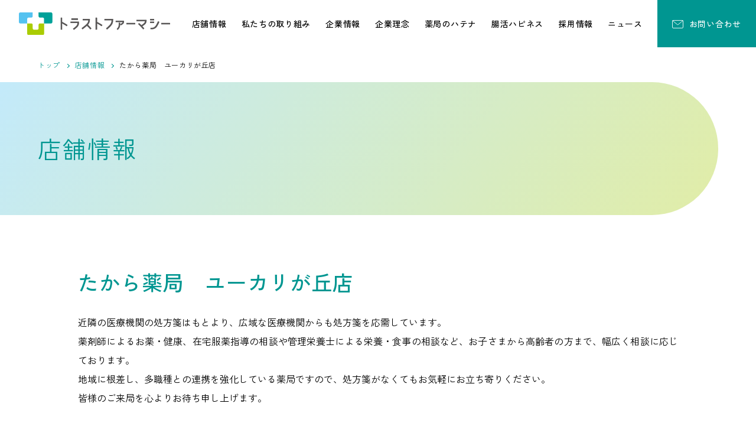

--- FILE ---
content_type: text/html; charset=UTF-8
request_url: https://www.trust-ph.jp/store/yukarigaoka/
body_size: 32631
content:
<!DOCTYPE html>
<html lang="ja">
<head prefix="og: https://ogp.me/ns#">
<meta property="og:url" content="https://www.trust-ph.jp/store/yukarigaoka/" />
<meta property="og:type" content="article" />
<meta property="og:title" content="たから薬局　ユーカリが丘店｜株式会社トラストファーマシー" />
<meta property="og:description" content="東京・神奈川・埼玉・千葉のみに店舗を出店。トラストファーマシーの店舗情報をご紹介します。" />
<meta property="og:site_name" content="株式会社トラストファーマシー" />
<meta property="og:image" content="https://www.trust-ph.jp/ogp.png" />
<meta http-equiv="content-type" content="text/html; charset=utf-8">
<meta http-equiv="X-UA-Compatible" content="IE=edge">
<meta name="description" content="東京・神奈川・埼玉・千葉のみに店舗を出店。トラストファーマシーの店舗情報をご紹介します。" />
<title>たから薬局　ユーカリが丘店｜株式会社トラストファーマシー</title>
<link rel="icon" type="image/x-icon" href="/favicon.ico">
<link rel="apple-touch-icon" href="/apple-touch-icon.png" sizes="180×180">
<link rel="icon" type="image/png" href="/android-chrome-256×256.png" sizes="192x192">
<meta content="width=device-width, initial-scale=1.0, maximum-scale=1.0, user-scalable=no" name="viewport">
<meta content="telephone=no" name="format-detection">
<!--css-->
<link rel="stylesheet" type="text/css" href="/css/reset.css" media="all">
<link rel="stylesheet" type="text/css" href="/css/common.css" media="all">
<link rel="stylesheet" type="text/css" href="/css/store.css" media="all">
<meta name='robots' content='max-image-preview:large' />
      <script>
          var ajaxurl = 'https://www.trust-ph.jp/wp-admin/admin-ajax.php';
      </script>
<link rel="alternate" title="oEmbed (JSON)" type="application/json+oembed" href="https://www.trust-ph.jp/wp-json/oembed/1.0/embed?url=https%3A%2F%2Fwww.trust-ph.jp%2Fstore%2Fyukarigaoka%2F" />
<link rel="alternate" title="oEmbed (XML)" type="text/xml+oembed" href="https://www.trust-ph.jp/wp-json/oembed/1.0/embed?url=https%3A%2F%2Fwww.trust-ph.jp%2Fstore%2Fyukarigaoka%2F&#038;format=xml" />
<style id='wp-img-auto-sizes-contain-inline-css' type='text/css'>
img:is([sizes=auto i],[sizes^="auto," i]){contain-intrinsic-size:3000px 1500px}
/*# sourceURL=wp-img-auto-sizes-contain-inline-css */
</style>
<style id='wp-emoji-styles-inline-css' type='text/css'>

	img.wp-smiley, img.emoji {
		display: inline !important;
		border: none !important;
		box-shadow: none !important;
		height: 1em !important;
		width: 1em !important;
		margin: 0 0.07em !important;
		vertical-align: -0.1em !important;
		background: none !important;
		padding: 0 !important;
	}
/*# sourceURL=wp-emoji-styles-inline-css */
</style>
<style id='wp-block-library-inline-css' type='text/css'>
:root{--wp-block-synced-color:#7a00df;--wp-block-synced-color--rgb:122,0,223;--wp-bound-block-color:var(--wp-block-synced-color);--wp-editor-canvas-background:#ddd;--wp-admin-theme-color:#007cba;--wp-admin-theme-color--rgb:0,124,186;--wp-admin-theme-color-darker-10:#006ba1;--wp-admin-theme-color-darker-10--rgb:0,107,160.5;--wp-admin-theme-color-darker-20:#005a87;--wp-admin-theme-color-darker-20--rgb:0,90,135;--wp-admin-border-width-focus:2px}@media (min-resolution:192dpi){:root{--wp-admin-border-width-focus:1.5px}}.wp-element-button{cursor:pointer}:root .has-very-light-gray-background-color{background-color:#eee}:root .has-very-dark-gray-background-color{background-color:#313131}:root .has-very-light-gray-color{color:#eee}:root .has-very-dark-gray-color{color:#313131}:root .has-vivid-green-cyan-to-vivid-cyan-blue-gradient-background{background:linear-gradient(135deg,#00d084,#0693e3)}:root .has-purple-crush-gradient-background{background:linear-gradient(135deg,#34e2e4,#4721fb 50%,#ab1dfe)}:root .has-hazy-dawn-gradient-background{background:linear-gradient(135deg,#faaca8,#dad0ec)}:root .has-subdued-olive-gradient-background{background:linear-gradient(135deg,#fafae1,#67a671)}:root .has-atomic-cream-gradient-background{background:linear-gradient(135deg,#fdd79a,#004a59)}:root .has-nightshade-gradient-background{background:linear-gradient(135deg,#330968,#31cdcf)}:root .has-midnight-gradient-background{background:linear-gradient(135deg,#020381,#2874fc)}:root{--wp--preset--font-size--normal:16px;--wp--preset--font-size--huge:42px}.has-regular-font-size{font-size:1em}.has-larger-font-size{font-size:2.625em}.has-normal-font-size{font-size:var(--wp--preset--font-size--normal)}.has-huge-font-size{font-size:var(--wp--preset--font-size--huge)}.has-text-align-center{text-align:center}.has-text-align-left{text-align:left}.has-text-align-right{text-align:right}.has-fit-text{white-space:nowrap!important}#end-resizable-editor-section{display:none}.aligncenter{clear:both}.items-justified-left{justify-content:flex-start}.items-justified-center{justify-content:center}.items-justified-right{justify-content:flex-end}.items-justified-space-between{justify-content:space-between}.screen-reader-text{border:0;clip-path:inset(50%);height:1px;margin:-1px;overflow:hidden;padding:0;position:absolute;width:1px;word-wrap:normal!important}.screen-reader-text:focus{background-color:#ddd;clip-path:none;color:#444;display:block;font-size:1em;height:auto;left:5px;line-height:normal;padding:15px 23px 14px;text-decoration:none;top:5px;width:auto;z-index:100000}html :where(.has-border-color){border-style:solid}html :where([style*=border-top-color]){border-top-style:solid}html :where([style*=border-right-color]){border-right-style:solid}html :where([style*=border-bottom-color]){border-bottom-style:solid}html :where([style*=border-left-color]){border-left-style:solid}html :where([style*=border-width]){border-style:solid}html :where([style*=border-top-width]){border-top-style:solid}html :where([style*=border-right-width]){border-right-style:solid}html :where([style*=border-bottom-width]){border-bottom-style:solid}html :where([style*=border-left-width]){border-left-style:solid}html :where(img[class*=wp-image-]){height:auto;max-width:100%}:where(figure){margin:0 0 1em}html :where(.is-position-sticky){--wp-admin--admin-bar--position-offset:var(--wp-admin--admin-bar--height,0px)}@media screen and (max-width:600px){html :where(.is-position-sticky){--wp-admin--admin-bar--position-offset:0px}}

/*# sourceURL=wp-block-library-inline-css */
</style><style id='global-styles-inline-css' type='text/css'>
:root{--wp--preset--aspect-ratio--square: 1;--wp--preset--aspect-ratio--4-3: 4/3;--wp--preset--aspect-ratio--3-4: 3/4;--wp--preset--aspect-ratio--3-2: 3/2;--wp--preset--aspect-ratio--2-3: 2/3;--wp--preset--aspect-ratio--16-9: 16/9;--wp--preset--aspect-ratio--9-16: 9/16;--wp--preset--color--black: #000000;--wp--preset--color--cyan-bluish-gray: #abb8c3;--wp--preset--color--white: #ffffff;--wp--preset--color--pale-pink: #f78da7;--wp--preset--color--vivid-red: #cf2e2e;--wp--preset--color--luminous-vivid-orange: #ff6900;--wp--preset--color--luminous-vivid-amber: #fcb900;--wp--preset--color--light-green-cyan: #7bdcb5;--wp--preset--color--vivid-green-cyan: #00d084;--wp--preset--color--pale-cyan-blue: #8ed1fc;--wp--preset--color--vivid-cyan-blue: #0693e3;--wp--preset--color--vivid-purple: #9b51e0;--wp--preset--gradient--vivid-cyan-blue-to-vivid-purple: linear-gradient(135deg,rgb(6,147,227) 0%,rgb(155,81,224) 100%);--wp--preset--gradient--light-green-cyan-to-vivid-green-cyan: linear-gradient(135deg,rgb(122,220,180) 0%,rgb(0,208,130) 100%);--wp--preset--gradient--luminous-vivid-amber-to-luminous-vivid-orange: linear-gradient(135deg,rgb(252,185,0) 0%,rgb(255,105,0) 100%);--wp--preset--gradient--luminous-vivid-orange-to-vivid-red: linear-gradient(135deg,rgb(255,105,0) 0%,rgb(207,46,46) 100%);--wp--preset--gradient--very-light-gray-to-cyan-bluish-gray: linear-gradient(135deg,rgb(238,238,238) 0%,rgb(169,184,195) 100%);--wp--preset--gradient--cool-to-warm-spectrum: linear-gradient(135deg,rgb(74,234,220) 0%,rgb(151,120,209) 20%,rgb(207,42,186) 40%,rgb(238,44,130) 60%,rgb(251,105,98) 80%,rgb(254,248,76) 100%);--wp--preset--gradient--blush-light-purple: linear-gradient(135deg,rgb(255,206,236) 0%,rgb(152,150,240) 100%);--wp--preset--gradient--blush-bordeaux: linear-gradient(135deg,rgb(254,205,165) 0%,rgb(254,45,45) 50%,rgb(107,0,62) 100%);--wp--preset--gradient--luminous-dusk: linear-gradient(135deg,rgb(255,203,112) 0%,rgb(199,81,192) 50%,rgb(65,88,208) 100%);--wp--preset--gradient--pale-ocean: linear-gradient(135deg,rgb(255,245,203) 0%,rgb(182,227,212) 50%,rgb(51,167,181) 100%);--wp--preset--gradient--electric-grass: linear-gradient(135deg,rgb(202,248,128) 0%,rgb(113,206,126) 100%);--wp--preset--gradient--midnight: linear-gradient(135deg,rgb(2,3,129) 0%,rgb(40,116,252) 100%);--wp--preset--font-size--small: 13px;--wp--preset--font-size--medium: 20px;--wp--preset--font-size--large: 36px;--wp--preset--font-size--x-large: 42px;--wp--preset--spacing--20: 0.44rem;--wp--preset--spacing--30: 0.67rem;--wp--preset--spacing--40: 1rem;--wp--preset--spacing--50: 1.5rem;--wp--preset--spacing--60: 2.25rem;--wp--preset--spacing--70: 3.38rem;--wp--preset--spacing--80: 5.06rem;--wp--preset--shadow--natural: 6px 6px 9px rgba(0, 0, 0, 0.2);--wp--preset--shadow--deep: 12px 12px 50px rgba(0, 0, 0, 0.4);--wp--preset--shadow--sharp: 6px 6px 0px rgba(0, 0, 0, 0.2);--wp--preset--shadow--outlined: 6px 6px 0px -3px rgb(255, 255, 255), 6px 6px rgb(0, 0, 0);--wp--preset--shadow--crisp: 6px 6px 0px rgb(0, 0, 0);}:where(.is-layout-flex){gap: 0.5em;}:where(.is-layout-grid){gap: 0.5em;}body .is-layout-flex{display: flex;}.is-layout-flex{flex-wrap: wrap;align-items: center;}.is-layout-flex > :is(*, div){margin: 0;}body .is-layout-grid{display: grid;}.is-layout-grid > :is(*, div){margin: 0;}:where(.wp-block-columns.is-layout-flex){gap: 2em;}:where(.wp-block-columns.is-layout-grid){gap: 2em;}:where(.wp-block-post-template.is-layout-flex){gap: 1.25em;}:where(.wp-block-post-template.is-layout-grid){gap: 1.25em;}.has-black-color{color: var(--wp--preset--color--black) !important;}.has-cyan-bluish-gray-color{color: var(--wp--preset--color--cyan-bluish-gray) !important;}.has-white-color{color: var(--wp--preset--color--white) !important;}.has-pale-pink-color{color: var(--wp--preset--color--pale-pink) !important;}.has-vivid-red-color{color: var(--wp--preset--color--vivid-red) !important;}.has-luminous-vivid-orange-color{color: var(--wp--preset--color--luminous-vivid-orange) !important;}.has-luminous-vivid-amber-color{color: var(--wp--preset--color--luminous-vivid-amber) !important;}.has-light-green-cyan-color{color: var(--wp--preset--color--light-green-cyan) !important;}.has-vivid-green-cyan-color{color: var(--wp--preset--color--vivid-green-cyan) !important;}.has-pale-cyan-blue-color{color: var(--wp--preset--color--pale-cyan-blue) !important;}.has-vivid-cyan-blue-color{color: var(--wp--preset--color--vivid-cyan-blue) !important;}.has-vivid-purple-color{color: var(--wp--preset--color--vivid-purple) !important;}.has-black-background-color{background-color: var(--wp--preset--color--black) !important;}.has-cyan-bluish-gray-background-color{background-color: var(--wp--preset--color--cyan-bluish-gray) !important;}.has-white-background-color{background-color: var(--wp--preset--color--white) !important;}.has-pale-pink-background-color{background-color: var(--wp--preset--color--pale-pink) !important;}.has-vivid-red-background-color{background-color: var(--wp--preset--color--vivid-red) !important;}.has-luminous-vivid-orange-background-color{background-color: var(--wp--preset--color--luminous-vivid-orange) !important;}.has-luminous-vivid-amber-background-color{background-color: var(--wp--preset--color--luminous-vivid-amber) !important;}.has-light-green-cyan-background-color{background-color: var(--wp--preset--color--light-green-cyan) !important;}.has-vivid-green-cyan-background-color{background-color: var(--wp--preset--color--vivid-green-cyan) !important;}.has-pale-cyan-blue-background-color{background-color: var(--wp--preset--color--pale-cyan-blue) !important;}.has-vivid-cyan-blue-background-color{background-color: var(--wp--preset--color--vivid-cyan-blue) !important;}.has-vivid-purple-background-color{background-color: var(--wp--preset--color--vivid-purple) !important;}.has-black-border-color{border-color: var(--wp--preset--color--black) !important;}.has-cyan-bluish-gray-border-color{border-color: var(--wp--preset--color--cyan-bluish-gray) !important;}.has-white-border-color{border-color: var(--wp--preset--color--white) !important;}.has-pale-pink-border-color{border-color: var(--wp--preset--color--pale-pink) !important;}.has-vivid-red-border-color{border-color: var(--wp--preset--color--vivid-red) !important;}.has-luminous-vivid-orange-border-color{border-color: var(--wp--preset--color--luminous-vivid-orange) !important;}.has-luminous-vivid-amber-border-color{border-color: var(--wp--preset--color--luminous-vivid-amber) !important;}.has-light-green-cyan-border-color{border-color: var(--wp--preset--color--light-green-cyan) !important;}.has-vivid-green-cyan-border-color{border-color: var(--wp--preset--color--vivid-green-cyan) !important;}.has-pale-cyan-blue-border-color{border-color: var(--wp--preset--color--pale-cyan-blue) !important;}.has-vivid-cyan-blue-border-color{border-color: var(--wp--preset--color--vivid-cyan-blue) !important;}.has-vivid-purple-border-color{border-color: var(--wp--preset--color--vivid-purple) !important;}.has-vivid-cyan-blue-to-vivid-purple-gradient-background{background: var(--wp--preset--gradient--vivid-cyan-blue-to-vivid-purple) !important;}.has-light-green-cyan-to-vivid-green-cyan-gradient-background{background: var(--wp--preset--gradient--light-green-cyan-to-vivid-green-cyan) !important;}.has-luminous-vivid-amber-to-luminous-vivid-orange-gradient-background{background: var(--wp--preset--gradient--luminous-vivid-amber-to-luminous-vivid-orange) !important;}.has-luminous-vivid-orange-to-vivid-red-gradient-background{background: var(--wp--preset--gradient--luminous-vivid-orange-to-vivid-red) !important;}.has-very-light-gray-to-cyan-bluish-gray-gradient-background{background: var(--wp--preset--gradient--very-light-gray-to-cyan-bluish-gray) !important;}.has-cool-to-warm-spectrum-gradient-background{background: var(--wp--preset--gradient--cool-to-warm-spectrum) !important;}.has-blush-light-purple-gradient-background{background: var(--wp--preset--gradient--blush-light-purple) !important;}.has-blush-bordeaux-gradient-background{background: var(--wp--preset--gradient--blush-bordeaux) !important;}.has-luminous-dusk-gradient-background{background: var(--wp--preset--gradient--luminous-dusk) !important;}.has-pale-ocean-gradient-background{background: var(--wp--preset--gradient--pale-ocean) !important;}.has-electric-grass-gradient-background{background: var(--wp--preset--gradient--electric-grass) !important;}.has-midnight-gradient-background{background: var(--wp--preset--gradient--midnight) !important;}.has-small-font-size{font-size: var(--wp--preset--font-size--small) !important;}.has-medium-font-size{font-size: var(--wp--preset--font-size--medium) !important;}.has-large-font-size{font-size: var(--wp--preset--font-size--large) !important;}.has-x-large-font-size{font-size: var(--wp--preset--font-size--x-large) !important;}
/*# sourceURL=global-styles-inline-css */
</style>

<style id='classic-theme-styles-inline-css' type='text/css'>
/*! This file is auto-generated */
.wp-block-button__link{color:#fff;background-color:#32373c;border-radius:9999px;box-shadow:none;text-decoration:none;padding:calc(.667em + 2px) calc(1.333em + 2px);font-size:1.125em}.wp-block-file__button{background:#32373c;color:#fff;text-decoration:none}
/*# sourceURL=/wp-includes/css/classic-themes.min.css */
</style>
<link rel="https://api.w.org/" href="https://www.trust-ph.jp/wp-json/" /><link rel="alternate" title="JSON" type="application/json" href="https://www.trust-ph.jp/wp-json/wp/v2/store/335" /><link rel="EditURI" type="application/rsd+xml" title="RSD" href="https://www.trust-ph.jp/xmlrpc.php?rsd" />
<meta name="generator" content="WordPress 6.9" />
<link rel="canonical" href="https://www.trust-ph.jp/store/yukarigaoka/" />
<link rel='shortlink' href='https://www.trust-ph.jp/?p=335' />
<!--ga_tag-->
<!--//ga_tag-->
</head>
	
<body>
<!--header-->
<header>
	<section class="head_inbox">
		<a href="/" class="logo"><figure><img src="/images/common/logo.svg" alt="トラストファーマシー" /></figure></a>
		<nav>
			<ul>
				<li><a href="/store/" class="hover_opacity"><p>店舗情報</p></a></li>
				<li><a href="/activities/" class="hover_opacity"><p>私たちの取り組み</p></a></li>
				<li><a href="/company/" class="hover_opacity"><p>企業情報</p></a></li>
				<li><a href="/company/philosophy.html" class="hover_opacity"><p>企業理念</p></a></li>
				<li><a href="/hatena/" class="hover_opacity"><p>薬局のハテナ</p></a></li>
				<li><a href="/chokatsu/" class="hover_opacity" target="_blank"><p>腸活ハピネス</p></a></li>
				<li><a href="https://recruit.trust-ph.jp" class="hover_opacity"><p>採用情報</p></a></li>
				<li><a href="/news/" class="hover_opacity"><p>ニュース</p></a></li>
				<li><a href="/contact/" class="contact_btn hover_opacity"><p>お問い合わせ</p></a></li>
			</ul>
		</nav>
		<div class="menu pc_none">
			<div class="menu-trigger">
				<span></span>
				<span></span>
				<span></span>
			</div>
		</div>
	</section>
</header><!--//header-->
<main id="maincontainer">

<section id="pan"><span><a href="/">トップ</a></span><span><a href="/store/">店舗情報</a></span><span>たから薬局　ユーカリが丘店</span></section>	

<section id="page_maintitle">
	<div class="innerbox">
		<h1>店舗情報</h1>
	</div>	
</section>
	
<section id="page_content">
	<div class="store_cont">
		<div class="store_single">
			<h2 class="common_tl mb20">たから薬局　ユーカリが丘店</h2>
			<p class="common_tx fz16">近隣の医療機関の処方箋はもとより、広域な医療機関からも処方箋を応需しています。<br />
薬剤師によるお薬・健康、在宅服薬指導の相談や管理栄養士による栄養・食事の相談など、お子さまから高齢者の方まで、幅広く相談に応じております。<br />
地域に根差し、多職種との連携を強化している薬局ですので、処方箋がなくてもお気軽にお立ち寄りください。<br />
皆様のご来局を心よりお待ち申し上げます。</p>
			
			<p class="ftl">店舗詳細情報</p>
			<div class="store_flexbox">
				<figure class="pc_none"><img src="https://www.trust-ph.jp/wp-content/uploads/2025/06/029ユーカリが丘店-scaled.jpg" alt="たから薬局　ユーカリが丘店" class="object-fit-img" /></figure>
				<table class="common_table">
					<tr>
						<th>営業時間</th>
						<td>月・火・木・金　9:00～18:00 <br />
土　9:00～13:30</td>
					</tr>
					<tr>
						<th>定休日</th>
						<td>水・日・祝日</td>
					</tr>
					<tr>
						<th>TEL / FAX</th>
						<td>043-235-7721　/　043-235-7722</td>
					</tr>
					<tr>
						<th>住所</th>
						<td>〒285-0850　佐倉市西ユーカリが丘4-1-12</td>
					</tr>
					<tr>
						<th>アクセス</th>
						<td>ユーカリが丘線「地区センター」駅より徒歩7分<br />
京成電鉄本線「ユーカリが丘」駅より徒歩10分<br />
イオン北側より徒歩2分</td>
					</tr>
					<tr>
						<th>利用可能な<br>キャッシュレス</th>
						<td>
														<ul class="cashlist">
  															    							<li><figure><img src="/images/store/cash_icon01.png" alt="VASA" /></figure></li>
																																																																																																																																																															    							<li><figure><img src="/images/store/cash_icon02.png" alt="Master card" /></figure></li>
																																																																																																																																																															    							<li><figure><img src="/images/store/cash_icon03.png" alt="jcb" /></figure></li>
																																																																																																																																																															    							<li><figure><img src="/images/store/cash_icon04.png" alt="Diners Club" /></figure></li>
																																																																																																																																																															    							<li><figure><img src="/images/store/cash_icon05.png" alt="AMERICAN EXPRESS" /></figure></li>
																																																																																																																																																															    							<li><figure><img src="/images/store/cash_icon06.png" alt="iC" /></figure></li>
																																																																																																																																																															    							<li><figure><img src="/images/store/cash_icon07.png" alt="nanaco" /></figure></li>
																																																																																																																																																															    							<li><figure><img src="/images/store/cash_icon08.png" alt="WAON" /></figure></li>
																																																																																																																																																															    							<li><figure><img src="/images/store/cash_icon09.png" alt="iD" /></figure></li>
																																																																																																																																																															    							<li><figure><img src="/images/store/cash_icon10.png" alt="PayPay" /></figure></li>
																																																																																																																																																															    							<li><figure><img src="/images/store/cash_icon11.png" alt="楽天Edy" /></figure></li>
																																																																																																																																																															    							<li><figure><img src="/images/store/cash_icon12.png" alt="QUICPay" /></figure></li>
																																																																																																																																																															    							<li><figure><img src="/images/store/cash_icon13.png" alt="auPay" /></figure></li>
																																																																																																																																																															    							<li><figure><img src="/images/store/cash_icon14.png" alt="メルペイ" /></figure></li>
																																																																																																																																																															    							<li><figure><img src="/images/store/cash_icon15.png" alt="ゆうちょPay" /></figure></li>
																																																																																																																																																															    							<li><figure><img src="/images/store/cash_icon16.png" alt="d払い" /></figure></li>
																																																																																																																																																															    							<li><figure><img src="/images/store/cash_icon17.png" alt="楽天ペイ" /></figure></li>
																						<ul>
													</td>
					</tr>
					<tr>
						<th>SNS</th>
						<td>
<ul class="snslist">
	<li><a href="" targt="_blank" class="hover_opacity"><figure><img src="/images/store/instagram.svg" alt="" /></figure></a></li>
	<li><a href="" targt="_blank" class="hover_opacity"><figure><img src="/images/store/x.svg" alt="" /></figure></a></li>
	<li><a href="" targt="_blank" class="hover_opacity"><figure><img src="/images/store/youtube.svg" alt="" /></figure></a></li>
	<li><a href="" targt="_blank" class="hover_opacity"><figure><img src="/images/store/facebook.svg" alt="" /></figure></a></li>
</ul>
						</td>
					</tr>
									</table>
				
				<div class="rightbox">
					<figure class="sp_none"><img src="https://www.trust-ph.jp/wp-content/uploads/2025/06/029ユーカリが丘店-scaled.jpg" alt="たから薬局　ユーカリが丘店" class="object-fit-img" /></figure>
					<p class="radius_tx">施設サービス</p>
							<ul class="servicelist">
    							<li class="active"><figure><img src="/images/store/sevice_icon01.svg" alt="在宅訪問" /></figure></li>
								</li>
    							<li class="active"><figure><img src="/images/store/sevice_icon02.svg" alt="キャッシュレス" /></figure></li>
								</li>
								<li class="active"><figure><img src="/images/store/sevice_icon03.svg" alt="駐車場あり" /></figure></li>
								</li>
								<li class="active"><figure><img src="/images/store/sevice_icon04.svg" alt="管理栄養士" /></figure></li>
								</li>
								<li class="active"><figure><img src="/images/store/sevice_icon05.svg" alt="栄養相談" /></figure></li>
								</li>
								<li class="active"><figure><img src="/images/store/sevice_icon06.svg" alt="ジェネリック" /></figure></li>
								</li>
								<li class="active"><figure><img src="/images/store/sevice_icon07.svg" alt="バリアフリー" /></figure></li>
								</li>
								<li class=""><figure><img src="/images/store/sevice_icon08.svg" alt="プチ健診" /></figure></li>
								</li>
								<li class="active"><figure><img src="/images/store/sevice_icon09.svg" alt="マイナ受付" /></figure></li>
								</li>
							<ul>
								
					
				</div>
			</div>

			<div class="google_map">
				<iframe src="https://www.google.com/maps/embed?pb=!1m18!1m12!1m3!1d3238.942195150551!2d140.14730067638183!3d35.727640127422255!2m3!1f0!2f0!3f0!3m2!1i1024!2i768!4f13.1!3m3!1m2!1s0x60228710accbb06b%3A0x578f1fd27515a1ac!2z44Gf44GL44KJ6Jas5bGAIOODpuODvOOCq-ODquOBjOS4mOW6lw!5e0!3m2!1sja!2sjp!4v1750058556268!5m2!1sja!2sjp" width="600" height="450" style="border:0;" allowfullscreen="" loading="lazy" referrerpolicy="no-referrer-when-downgrade"></iframe>			</div>
		</div>
	</div>
</section>
</main>

<!--footer-->
<footer>
	<section class="footer_inbox">
		<a href="/" class="logo"><figure><img src="/images/common/logo.svg" alt="トラストファーマシー" /></figure></a>
		<nav>
			<ul>
				<li class="acbox">
					<div class="head"><a href="/activities/" class="hover_opacity mb"><p>私たちの取り組み</p></a><span class="spbtn pc_none"></span></div>
					<div class="acnav">
						<ul>
							<li>
								<a href="/activities/secondopinion/" class="hover_opacity"><p>薬局のセカンドオピニオン<sup>®</sup></p></a>
								<a href="/activities/kanri/" class="hover_opacity"><p>管理栄養士のいる薬局</p></a>
								<a href="/activities/medicine/" class="hover_opacity"><p>首都圏の在宅医療</p></a>
								<a href="/activities/seminar/" class="hover_opacity"><p>地域貢献セミナー</p></a>
							</li>
							<li>
								<a href="/activities/sp/" class="hover_opacity"><p>スマホで薬局</p></a>
								<a href="/chokatsu/" class="hover_opacity" target="_blank"><p>腸活ハピネス</p></a>
								<a href="/activities/sdgs/" class="hover_opacity"><p>SDGsへの取り組み</p></a>
							</li>
						</ul>
					</div>
				</li>
				<li>
					<a href="/store/" class="hover_opacity"><p>店舗情報</p></a>
					<a href="/company/" class="hover_opacity"><p>企業情報</p></a>
					<a href="/company/philosophy.html" class="hover_opacity"><p>企業理念</p></a>
					<a href="/hatena/" class="hover_opacity"><p>薬局のハテナ</p></a>
				</li>
				<li>
					<a href="https://recruit.trust-ph.jp" class="hover_opacity"><p>採用情報</p></a>
					<a href="/news/" class="hover_opacity"><p>ニュース</p></a>
					<a href="/contact/" class="contact_btn hover_opacity"><p>お問い合わせ</p></a>
				</li>
			</ul>
		</nav>
	</section>
	<section class="bottom_cont">
		<a href="/sitepolicy/" class="hover_opacity"><p>サイトポリシー</p></a>
		<a href="/privacy/" class="hover_opacity"><p>プライバシーポリシー</p></a>
		<p class="copy">&copy; TRUST PHARMACY All rights reserved.</p>
	</section>
</footer><!--//footer-->

<!--js-->
<script src="https://ajax.googleapis.com/ajax/libs/jquery/3.7.1/jquery.min.js"></script>
<script src="https://cdnjs.cloudflare.com/ajax/libs/jquery-easing/1.4.1/jquery.easing.min.js"></script>

<script src="/js/common.js"></script>


<script type="speculationrules">
{"prefetch":[{"source":"document","where":{"and":[{"href_matches":"/*"},{"not":{"href_matches":["/wp-*.php","/wp-admin/*","/wp-content/uploads/*","/wp-content/*","/wp-content/plugins/*","/wp-content/themes/trust-ph/*","/*\\?(.+)"]}},{"not":{"selector_matches":"a[rel~=\"nofollow\"]"}},{"not":{"selector_matches":".no-prefetch, .no-prefetch a"}}]},"eagerness":"conservative"}]}
</script>
<script id="wp-emoji-settings" type="application/json">
{"baseUrl":"https://s.w.org/images/core/emoji/17.0.2/72x72/","ext":".png","svgUrl":"https://s.w.org/images/core/emoji/17.0.2/svg/","svgExt":".svg","source":{"concatemoji":"https://www.trust-ph.jp/wp-includes/js/wp-emoji-release.min.js?ver=6.9"}}
</script>
<script type="module">
/* <![CDATA[ */
/*! This file is auto-generated */
const a=JSON.parse(document.getElementById("wp-emoji-settings").textContent),o=(window._wpemojiSettings=a,"wpEmojiSettingsSupports"),s=["flag","emoji"];function i(e){try{var t={supportTests:e,timestamp:(new Date).valueOf()};sessionStorage.setItem(o,JSON.stringify(t))}catch(e){}}function c(e,t,n){e.clearRect(0,0,e.canvas.width,e.canvas.height),e.fillText(t,0,0);t=new Uint32Array(e.getImageData(0,0,e.canvas.width,e.canvas.height).data);e.clearRect(0,0,e.canvas.width,e.canvas.height),e.fillText(n,0,0);const a=new Uint32Array(e.getImageData(0,0,e.canvas.width,e.canvas.height).data);return t.every((e,t)=>e===a[t])}function p(e,t){e.clearRect(0,0,e.canvas.width,e.canvas.height),e.fillText(t,0,0);var n=e.getImageData(16,16,1,1);for(let e=0;e<n.data.length;e++)if(0!==n.data[e])return!1;return!0}function u(e,t,n,a){switch(t){case"flag":return n(e,"\ud83c\udff3\ufe0f\u200d\u26a7\ufe0f","\ud83c\udff3\ufe0f\u200b\u26a7\ufe0f")?!1:!n(e,"\ud83c\udde8\ud83c\uddf6","\ud83c\udde8\u200b\ud83c\uddf6")&&!n(e,"\ud83c\udff4\udb40\udc67\udb40\udc62\udb40\udc65\udb40\udc6e\udb40\udc67\udb40\udc7f","\ud83c\udff4\u200b\udb40\udc67\u200b\udb40\udc62\u200b\udb40\udc65\u200b\udb40\udc6e\u200b\udb40\udc67\u200b\udb40\udc7f");case"emoji":return!a(e,"\ud83e\u1fac8")}return!1}function f(e,t,n,a){let r;const o=(r="undefined"!=typeof WorkerGlobalScope&&self instanceof WorkerGlobalScope?new OffscreenCanvas(300,150):document.createElement("canvas")).getContext("2d",{willReadFrequently:!0}),s=(o.textBaseline="top",o.font="600 32px Arial",{});return e.forEach(e=>{s[e]=t(o,e,n,a)}),s}function r(e){var t=document.createElement("script");t.src=e,t.defer=!0,document.head.appendChild(t)}a.supports={everything:!0,everythingExceptFlag:!0},new Promise(t=>{let n=function(){try{var e=JSON.parse(sessionStorage.getItem(o));if("object"==typeof e&&"number"==typeof e.timestamp&&(new Date).valueOf()<e.timestamp+604800&&"object"==typeof e.supportTests)return e.supportTests}catch(e){}return null}();if(!n){if("undefined"!=typeof Worker&&"undefined"!=typeof OffscreenCanvas&&"undefined"!=typeof URL&&URL.createObjectURL&&"undefined"!=typeof Blob)try{var e="postMessage("+f.toString()+"("+[JSON.stringify(s),u.toString(),c.toString(),p.toString()].join(",")+"));",a=new Blob([e],{type:"text/javascript"});const r=new Worker(URL.createObjectURL(a),{name:"wpTestEmojiSupports"});return void(r.onmessage=e=>{i(n=e.data),r.terminate(),t(n)})}catch(e){}i(n=f(s,u,c,p))}t(n)}).then(e=>{for(const n in e)a.supports[n]=e[n],a.supports.everything=a.supports.everything&&a.supports[n],"flag"!==n&&(a.supports.everythingExceptFlag=a.supports.everythingExceptFlag&&a.supports[n]);var t;a.supports.everythingExceptFlag=a.supports.everythingExceptFlag&&!a.supports.flag,a.supports.everything||((t=a.source||{}).concatemoji?r(t.concatemoji):t.wpemoji&&t.twemoji&&(r(t.twemoji),r(t.wpemoji)))});
//# sourceURL=https://www.trust-ph.jp/wp-includes/js/wp-emoji-loader.min.js
/* ]]> */
</script>
</body>
</html>

--- FILE ---
content_type: text/css
request_url: https://www.trust-ph.jp/css/common.css
body_size: 28435
content:
@charset "UTF-8";
@import url('https://fonts.googleapis.com/css2?family=Montserrat:ital,wght@0,100..900;1,100..900&family=Zen+Kaku+Gothic+New:wght@300;400;500;700;900&display=swap');
html {
  font-size: 62.5%;
}
img, figure {
  width: 100%;
  height: auto;
}
a {
  text-decoration: none;
  color: #000;
}
button {
  background-color: transparent;
  border: none;
  cursor: pointer;
  outline: none;
  padding: 0;
  appearance: none;
}

ruby rt{
	font-size: 0.4em;
	letter-spacing: 0.1em;
	text-align: center;
	position: relative;
	left:0;
	bottom:-0.2em;
	line-height: 1;
}
em {
  font-style: normal;
  font-weight: 600;
}
sup, sub {
  font-size: 0.6em;
}

ol, ul, li {
  list-style: none;
  padding: 0;
  margin: 0;
}
h1, h2, h3, h4, h5, h6 {
  font-weight: 400;
  font-style: normal;
}

* {
  min-width: 0;
  min-height: 0;
}

body {
  padding: 0;
  margin: 0;
  background:#fff;
  position: relative;
  color: #000;
  font-feature-settings: "palt"1;
  letter-spacing: 0;
  font-family: "Zen Kaku Gothic New", sans-serif;
  font-optical-sizing: auto;
  font-weight: 400;
  font-style: normal;
  min-width: 100%;
  line-height: 1;
　transform: translate3d(0,0,0);
}

/*=================================
	common_setting
=================================*/
@media screen and (min-width:769px) {
  .pc_none {
    display: none !important;
  }
}
@media screen and (max-width:768px) {
  .sp_none {
    display: none !important;
  }
}

.clearfix:after {
  content: " ";
  display: block;
  clear: both;
}
.object-fit-img {
  object-fit: cover !important;
  width: 100% !important;
  height: 100% !important;
}

.object-fit-img.contain {
  object-fit: contain!important;
  width: 100% !important;
  height: 100% !important;
}

/*font*/
.font-mont {
  font-family: "Montserrat", sans-serif;
  font-optical-sizing: auto;
  font-style: normal;
}

/*=================================
	header
=================================*/
header{
	position: fixed;
	top:0;
	left:0;
	width:100%;
	height: 80px;
	background:#fff;
	z-index: 10;
}

header .head_inbox{
	display: flex;
	justify-content: space-between;
	align-items: center;
}

header .head_inbox .logo{
	margin:0 0 0 min(2.5vw,50px);
	width:min(20vw,256px);
}

header .head_inbox nav ul{
	display: flex;
	justify-content: space-between;
	align-items: center;
}

header .head_inbox nav ul li{
	font-size: 1.4rem;
	line-height: 1;
	white-space: nowrap;
	letter-spacing: 0.05em;
	font-weight: 500;
	margin-right:min(2vw,25px);
}

header .head_inbox nav ul li:last-child{
	margin-right: 0;
}

header .head_inbox nav ul li a{
	margin-right: 0;
}

header .head_inbox nav ul li a.contact_btn{
	color:#fff;
	background:#009691;
	height: 80px;
	padding:0 25px;
	display: flex;
	justify-content: center;
	align-items: center;
}

header .head_inbox nav ul li a.contact_btn::before{
	content: "";
	width:19px;
	height: 14px;
	background-image:url("/images/common/mail_icon.svg");
	background-size:contain;
	background-position: center center;
	background-repeat: no-repeat;
	display: inline-block;
	margin:0 10px 0 0;
	position: relative;
	top:0.1em;
}

@media screen and (max-width:1260px) {
header .head_inbox nav ul li a.contact_btn{
	color:#fff;
	background:#009691;
	height: 80px;
	padding:0 35px;
	display: flex;
	justify-content: center;
	align-items: center;
}
    header .head_inbox nav ul li a.contact_btn p{
        display: none;
    }
    header .head_inbox nav ul li a.contact_btn::before{
	content: "";
	width:19px;
	height: 14px;
	background-image:url("/images/common/mail_icon.svg");
	background-size:contain;
	background-position: center center;
	background-repeat: no-repeat;
	display: inline-block;
	margin:0;
	position: relative;
	top:0.1em;
    }
}
@media screen and (max-width:1100px) {
    header .head_inbox nav ul li{
	font-size: 1.3rem;
	line-height: 1;
	white-space: nowrap;
	letter-spacing: 0.05em;
	font-weight: 500;
	margin-right:min(2vw,25px);
    }
}
@media screen and (max-width:1120px) {
    header .head_inbox nav ul li{
	font-size: 1.2rem;
	line-height: 1;
	white-space: nowrap;
	letter-spacing: 0.05em;
	font-weight: 500;
	margin-right:min(2vw,25px);
    }
}

@media screen and (max-width:750px) {
header{
	position: fixed;
	top:0;
	left:0;
	width:100%;
	height: 60px;
	background:#fff;
	z-index: 10;
}

header .head_inbox{
	display: flex;
	justify-content: space-between;
	align-items: center;
	height: 60px;
}

header .head_inbox .logo{
	margin:0 0 0 5vw;
	width:165px;
}

header .head_inbox nav{
	position: fixed;
	top:0;
	right:-150vw;
	width:calc(100% - 55px);
	transition: all 0.3s;
	z-index: 1;
	padding:60px 5vw 50px;
	border-bottom-left-radius: 55px;
	background: linear-gradient(127deg,rgba(195, 234, 250, 1) 0%, rgba(225, 237, 167, 1) 100%);
}
	
header .head_inbox nav.active{
	position: fixed;
	top:0;
	right:0;
	width:calc(100% - 55px);
}
	
header .head_inbox nav ul{
	display: flex;
	justify-content: space-between;
	align-items: center;
	flex-direction: column;
}

header .head_inbox nav ul li{
	font-size: 1.4rem;
	line-height: 1;
	white-space: nowrap;
	letter-spacing: 0.05em;
	font-weight: 500;
	margin-right:0;
	text-align: center;
	width:100%;
	border-bottom: 1px solid #fff;
}

header .head_inbox nav ul li:last-child{
	margin-right: 0;
	border-bottom: none;
}

header .head_inbox nav ul li a{
	margin-right: 0;
	padding:20px 0;
	display: block;
	color:#009691;
}

header .head_inbox nav ul li a.contact_btn{
	color:#fff;
	background:#009691;
	height: 50px;
	padding:0 25px;
	display: flex;
	justify-content: center;
	align-items: center;
	border-radius: 9999px;
	width:180px;
	margin: 25px auto 0;
}

header .head_inbox nav ul li a.contact_btn::before{
	content: "";
	width:19px;
	height: 14px;
	background-image:url("/images/common/mail_icon.svg");
	background-size:contain;
	background-position: center center;
	background-repeat: no-repeat;
	display: inline-block;
	margin:0 10px 0 0;
	position: relative;
	top:0.1em;
}
header .head_inbox nav ul li a.contact_btn p{
    display: block;
}
}

/*=================================
	menu-trigger
=================================*/
header .menu {
  padding:0;
  display: flex;
  align-items: center;
	justify-content: center;
  position: relative;
  margin: 0 0 0 0;
  cursor: pointer;
	width:60px;
	height: 60px;
	background:#009691;
	z-index: 2;
}

header .menu.active {
	background:none;
}

header .menu-trigger, header .menu-trigger span {
  display: inline-block;
  transition: all .4s;
  box-sizing: border-box;
  cursor: pointer;
  z-index: 2;
}

header .menu-trigger {
  position: relative;
  width: 25px;
  height: 16px;
  z-index: 5;
}
header .menu-trigger span {
  position: absolute;
  left: 0;
  width: 100%;
  height: 1px;
  background-color: #fff;
  border-radius: 0px;
}

header.change .menu-trigger span,
.head-white header .menu-trigger span{
	background-color: #000;
	
}
header .menu-trigger span:nth-of-type(1) {
  top: 0;
}
header .menu-trigger span:nth-of-type(2) {
  top: 7.5px;
}
header .menu-trigger span:nth-of-type(3) {
  bottom: 0;
}
header .menu-trigger.active span:nth-of-type(1) {
  -webkit-transform: translateY(7.5px) rotate(35deg);
  transform: translateY(7.5px) rotate(35deg);
  background-color: #009691 !important;
}
header .menu-trigger.active span:nth-of-type(2) {
  opacity: 0;
}
header .menu-trigger.active span:nth-of-type(3) {
  -webkit-transform: translateY(-7.5px) rotate(-35deg);
  transform: translateY(-7.5px) rotate(-35deg);
  width: 100% !important;
  margin: 0 0 0 0;
  background-color: #009691 !important;
}

/*=================================
	footer
=================================*/
footer{
	border-top-left-radius: min(5vw,95px);
	border-top-right-radius: min(5vw,95px);
	background:#f5f5f0;
	padding:95px min(5vw,95px) 60px;
}

footer .footer_inbox{
	display: flex;
	justify-content: space-between;
	width:100%;
}

footer .footer_inbox .logo{
	width:min(25vw,331px);
}

footer .footer_inbox nav{
	margin:2em 0 0 auto;
}

footer .footer_inbox nav ul{
	display: flex;
	justify-content: flex-end;
}

footer .footer_inbox nav ul li{
	margin:0 0 0 min(4vw,70px);
	display: flex;
	flex-direction: column;
	align-items: flex-start;
}

footer .footer_inbox nav ul li a{
	font-size: 1.4rem;
	font-weight: 500;
	letter-spacing: 0.05em;
	margin-bottom: 40px;
	display: inline-block;
	white-space: nowrap;
}

footer .footer_inbox nav ul li a.mb{
	margin-bottom: 20px;
}

footer .footer_inbox nav ul li ul{
	display: flex;
	
}

footer .footer_inbox nav ul li ul li{
	margin-left: 0;
}

footer .footer_inbox nav ul li ul li:last-child{
	margin-left: min(2.5vw,30px);
}

footer .footer_inbox nav ul li ul li a{
	font-size: 1.2rem;
	font-weight: 400;
	letter-spacing: 0.05em;
	margin-bottom: 15px;
}

footer .footer_inbox nav ul li ul li a p::before{
	content: "-";
	display: inline-block;
	margin:0 0.3em 0 0;
}

footer .bottom_cont{
	display: flex;
	justify-content: space-between;
	margin-top:50px;
	font-size:1.2rem;
	letter-spacing: 0.05em;
}

footer .bottom_cont a{
	margin-right:min(4vw,70px);
	display: inline-block;
}

footer .bottom_cont p{
	margin:0 0 0 auto;
}

@media screen and (min-width:751px) {
footer .footer_inbox nav ul li.acbox .acnav{
	display: block !important;
}
}

@media screen and (max-width:750px) {
footer{
	border-top-left-radius: 50px;
	border-top-right-radius:50px;
	background:#f5f5f0;
	padding:50px 5vw 60px;
}

footer .footer_inbox{
	display: flex;
	flex-direction: column;
	justify-content: center;
	align-items: center;
	width:100%;
}

footer .footer_inbox .logo{
	width:250px;
	margin-bottom: 40px;
}

footer .footer_inbox nav{
	margin:0 auto;
	width:100%;
}

footer .footer_inbox nav ul{
	display: flex;
	justify-content: center;
	align-items: center;
	flex-direction: column;
	width:100%;
}

footer .footer_inbox nav ul li{
	margin: 0;
	display: flex;
	flex-direction: column;
	align-items: flex-start;
	width:100%;
}

footer .footer_inbox nav ul li.acbox{
	border-bottom: 1px solid #e1e1dc;
}
	
footer .footer_inbox nav ul li.acbox .head{
	width:100%;
	position: relative;
}
	
footer .footer_inbox nav ul li.acbox .head span{
	position: absolute;
	right:0;
	top:0;
	height: 100%;
	width:40px;
	display: flex;
	justify-content: center;
	align-items: center;
}
	
footer .footer_inbox nav ul li.acbox .head span::after{
	content: "";
	display: inline-block;
 	width: 7px;
  	height: 7px;
  	margin: 0;
  	border-bottom: 1px solid #000;
  	border-right: 1px solid #000;
  	transform: rotate(45deg);
	transform-origin: center;
}

footer .footer_inbox nav ul li.acbox .head span.active::after{
	transform: rotate(225deg);
}
	
footer .footer_inbox nav ul li.acbox a{
	border-bottom: none;
}
	
footer .footer_inbox nav ul li.acbox .acnav{
	width:100%;
	display: none;
}

footer .footer_inbox nav ul li a{
	font-size: 1.4rem;
	font-weight: 500;
	letter-spacing: 0.05em;
	display: inline-block;
	width:100%;
	margin-bottom: 0;
	white-space: nowrap;
	border-bottom: 1px solid #e1e1dc;
	padding:15px;
}

footer .footer_inbox nav ul li a.mb{
	margin-bottom: 0;
}

footer .footer_inbox nav ul li ul{
	display: flex;
	
}

footer .footer_inbox nav ul li ul li{
	margin-left: 0;
}

footer .footer_inbox nav ul li ul li:last-child{
	margin-left: 0;
}

footer .footer_inbox nav ul li ul li a{
	font-size: 1.2rem;
	font-weight: 400;
	letter-spacing: 0.05em;
	margin-bottom: 15px;
	padding:0 15px;
}

footer .footer_inbox nav ul li ul li a p::before{
	content: "-";
	display: inline-block;
	margin:0 0.3em 0 0;
}

footer .bottom_cont{
	display: flex;
	justify-content: center;
	flex-wrap: wrap;
	margin-top:30px;
	font-size:1.2rem;
	letter-spacing: 0.05em;
}

footer .bottom_cont a{
	margin:0 min(4vw,70px);
	display: inline-block;
}

footer .bottom_cont p.copy{
	margin:50px 0 0 0;
	width:100%;
	text-align: center;
}
}

/*=================================
	layout
=================================*/

#maincontainer{
	margin-top:80px;
}

@media screen and (max-width:750px) {
#maincontainer{
	margin-top:60px;
}
}

#page_maintitle{
	width:100%;
	position: relative;
}

#page_maintitle::after{
	content: "";
	height: 100%;
	width:calc(100% - min(5vw,95px));
	border-top-right-radius: 9999px;
	border-bottom-right-radius: 9999px;
	background: linear-gradient(127deg,rgba(195, 234, 250, 1) 0%, rgba(225, 237, 167, 1) 100%);
	display: block;
	position: absolute;
	top:0;
	left:0;
	z-index: 1;
}

#page_maintitle.photo::after{
	content: "";
	height: 100%;
	width:calc(100% - min(5vw,95px) - 270px);
	border-top-right-radius: 95px;
	border-bottom-right-radius: 95px;
	background: linear-gradient(127deg,rgba(195, 234, 250, 1) 0%, rgba(225, 237, 167, 1) 100%);
	display: block;
	position: absolute;
	top:0;
	left:0;
	z-index: 1;
}

#page_maintitle .innerbox{
	width:100%;
	padding:75px min(10vw,180px) 75px min(5vw,95px);
	position: relative;
	z-index: 2;
}

#page_maintitle.photo .innerbox{
	width:100%;
	padding:0 min(5vw,95px);
	position: relative;
	z-index: 2;
	display: flex;
	align-items: center;
	margin-bottom: 8vw;
}

#page_maintitle .innerbox h1{
	font-size: 4rem;
	letter-spacing: 0.05em;
	line-height: 1.875em;
	color:#009691;
}

@media screen and (max-width:750px) {
#page_maintitle{
	width:100%;
	position: relative;
}

#page_maintitle::after{
	content: "";
	height: 100%;
	width:calc(100% - min(5vw,95px));
	border-top-right-radius: 50px;
	border-bottom-right-radius: 50px;
	background: linear-gradient(127deg,rgba(195, 234, 250, 1) 0%, rgba(225, 237, 167, 1) 100%);
	display: block;
	position: absolute;
	top:0;
	left:0;
	z-index: 1;
}

#page_maintitle.photo::after{
	content: "";
	height: 90%;
	width:calc(100% - min(5vw,95px) - 40px);
	border-top-right-radius: 50px;
	border-bottom-right-radius: 50px;
	background: linear-gradient(127deg,rgba(195, 234, 250, 1) 0%, rgba(225, 237, 167, 1) 100%);
	display: block;
	position: absolute;
	top:0;
	left:0;
	z-index: 1;
}

#page_maintitle .innerbox{
	width:100%;
	padding:75px min(10vw,180px) 75px min(5vw,95px);
	position: relative;
	z-index: 2;
}

#page_maintitle.photo .innerbox{
	width:100%;
	padding:0 min(5vw,95px);
	position: relative;
	z-index: 2;
	display: flex;
	align-items: center;
	flex-wrap: wrap;
	flex-direction: column;
	margin-bottom: 0;
}

#page_maintitle .innerbox h1{
	font-size: 4rem;
	letter-spacing: 0.05em;
	line-height: 1.875em;
	color:#009691;
}
	
#page_maintitle.photo .innerbox h1{
	margin:0 auto 0 0;
	padding:30px 0;
}
	
#page_maintitle.photo .innerbox figure{
	margin:0 0 0 auto;
}
}

@media screen and (max-width:750px) {
#page_maintitle .innerbox{
	width:100%;
	padding:40px min(10vw,180px) 40px min(5vw,95px);
	position: relative;
	z-index: 2;
}

#page_maintitle .innerbox h1{
	font-size: 2.8rem;
}
}

#page_maintitle.photo .innerbox h1{
	width:40%;
	padding-right: 5vw;
}

#page_maintitle.photo .innerbox figure{
	width:60%;
	aspect-ratio:700 / 400;
	border-radius: 10px;
	overflow: hidden;
	position: relative;
	top:8vw;
}

@media screen and (max-width:750px) {
#page_maintitle.photo .innerbox h1{
	width:100%;
	padding-right: 5vw;
}

#page_maintitle.photo .innerbox figure{
	width:90%;
	aspect-ratio:700 / 400;
	border-radius: 10px;
	overflow: hidden;
	position: relative;
	top:0;
}
}

#page_content{
	padding:80px 0 200px 0;
}

@media screen and (max-width:750px) {
#page_content{
	padding:50px 0 80px 0;
}
}

.common_maincont{
	width:90%;
	max-width: 1165px;
	margin:0 auto;
}

.common_green_radiusbox{
	max-width: 100%;
	margin:0 auto;
	border-radius: min(5vw,95px);
	background:#e5f6f5;
	padding:95px min(5vw,95px) 95px;
}

@media screen and (max-width:750px) {
.common_green_radiusbox{
	max-width: 1366px;
	margin:0 auto;
	border-radius: 40px;
	background:#e5f6f5;
	padding:60px 5vw 60px;
}
}

/*title*/
.common_border_tl{
	width:100%;
	border-bottom:1px solid #cceceb;
	font-size: 2.2rem;
	line-height: 1.875em;
	color:#009691;
	position: relative;
	font-weight: 500;
	margin-bottom: 20px;
	padding-bottom: 5px;
}

@media screen and (max-width:750px) {
.common_border_tl{
	font-size: 1.9rem;
}
}

.common_border_tl.fz30{
	width:100%;
	border-bottom:1px solid #cceceb;
	font-size: 3rem;
	line-height: 1.875em;
	color:#009691;
	position: relative;
	font-weight: 400;
	margin-bottom: 20px;
	padding-bottom: 5px;
}

@media screen and (max-width:750px) {
.common_border_tl.fz30{
	width:100%;
	border-bottom:1px solid #cceceb;
	font-size: 2.2rem;
	line-height: 1.875em;
	color:#009691;
	position: relative;
	font-weight: 400;
	margin-bottom: 20px;
	padding-bottom: 5px;
}
}

.common_border_tl::after{
	content: "";
	width:60px;
	height: 1px;
	background:#009691;
	position: absolute;
	bottom:-1px;
	left: 0;
}

@media screen and (max-width:750px) {
.common_border_tl::after{
	width:45px;
}
}

.common_tx{
	font-size: 1.4rem;
	line-height: 1.875em;
	text-align: justify;
}

.common_tx.fz16{
	font-size: 1.6rem;
	line-height: 2em;
	text-align: justify;
}

.common_tx.fz18{
	font-size: 1.8rem;
	line-height: 2em;
	text-align: justify;
}

@media screen and (max-width:750px) {
.common_tx.fz18{
	font-size: 1.6rem;
	line-height: 2em;
	text-align: justify;
}
}

.common_tx.fz22{
	font-size: 2.2rem;
	line-height: 2em;
	text-align: justify;
}

.common_tx.co_green{
	font-size: 2.2rem;
	line-height: 2em;
	text-align: justify;
}

.common_tl{
	font-size: 3.5rem;
	line-height: 1.875em;
	font-weight: 500;
	text-align: justify;
	letter-spacing: 0.025em;
	color:#009691;
}

@media screen and (max-width:750px) {
.common_tl{
	font-size: 2.6rem;
	line-height: 1.875em;
	font-weight: 500;
	text-align: justify;
	letter-spacing: 0.025em;
	color:#009691;
}
}

.common_tl.fz22{
	font-size: 2.2rem;
	line-height: 1.6em;
	font-weight: 500;
	text-align: justify;
	letter-spacing: 0.025em;
	color:#009691;
}

@media screen and (max-width:750px) {
.common_tl.fz22{
	font-size: 1.7rem;
	line-height: 1.6em;
	font-weight: 500;
	text-align: justify;
	letter-spacing: 0.025em;
	color:#009691;
}
}

.common_tl.fz30{
	font-size: 3rem;
	line-height: 1.875em;
	font-weight: 500;
	text-align: justify;
	letter-spacing: 0.025em;
	color:#009691;
}

@media screen and (max-width:750px) {
.common_tl.fz30{
	font-size: 2.2rem;
	line-height: 1.875em;
	font-weight: 500;
	text-align: justify;
	letter-spacing: 0.025em;
	color:#009691;
}
}

.common_tl.fz25{
	font-size: 2.5rem;
	line-height: 1.875em;
	font-weight: 400;
	text-align: justify;
	letter-spacing: 0.025em;
	color:#009691;
}

@media screen and (max-width:750px) {
.common_tl.fz25{
	font-size: 1.9rem;
	line-height: 1.875em;
	font-weight: 400;
	text-align: justify;
	letter-spacing: 0.025em;
	color:#009691;
}
}

.kome{
	font-size: 1.2rem;
	line-height: 1.75em;
	position: relative;
	padding-left: 1.1em;
	text-align: justify;
}

.kome::before{
	content: "※";
	width:1em;
	height: 1em;
	position: absolute;
	top:0;
	left:0;
}

ul.g_dot_list{
	list-style:none;
}

ul.g_dot_list li{
	font-size: 1.4rem;
	line-height: 1.875em;
	text-align: justify;
	margin-top:0.5em;
	position: relative;
	padding-left: 1em;
}

ul.g_dot_list.big li{
	font-size: 1.4rem;
	line-height: 1.875em;
	text-align: justify;
	margin-top:0.5em;
	position: relative;
	padding-left: 1.5em;
}

ul.g_dot_list li::before{
	content: "";
	width:0.4em;
	height: 0.4em;
	border-radius: 50%;
	background:#009691;
	display: block;
	position: absolute;
	top:0.95em;
	left:0em;
}

ul.g_dot_list.big li::before{
	content: "";
	width:1em;
	height: 1em;
	border-radius: 50%;
	background:#009691;
	display: block;
	position: absolute;
	top:0.7em;
	left:0em;
}

table.common_table{
	width:100%;
	margin-top:1em;
	border-collapse: collapse;
	font-size: 1.6rem;
	line-height: 2em;
}

table.common_table th{
	border-top:1px solid #b5b5b5;
	border-bottom:1px solid #b5b5b5;
	border-right:1px solid #b5b5b5;
	text-align: left;
	vertical-align: middle;
	font-weight: 400;
	padding:25px 15px;
	width:140px;
	background:#e0f2f2;
}

table.common_table td{
	border-top:1px solid #b5b5b5;
	border-bottom:1px solid #b5b5b5;
	padding:25px 35px;
}

@media screen and (max-width:750px) {
table.common_table th{
	padding:15px 10px;
	width:100px;
}
	

table.common_table td{
	padding:15px 10px;
}
}

.common_radius_figure{
	overflow: hidden;
	border-radius: 5px;
}

/*margin*/
.mt20{
	margin-top:20px;
}

.mb20{
	margin-bottom:20px !important;
}

.mb30{
	margin-bottom:30px !important;
}

@media screen and (max-width:750px) {
.mt20{
	margin-top:10px;
}

.mb20{
	margin-bottom:10px !important;
}

.mb30{
	margin-bottom:15px !important;
}	
}

/*=================================
	pan
=================================*/
	#pan{
		width:100%;
		padding:20px min(5vw,95px);
		font-size: 1.2rem;
		letter-spacing: 0.05em;
		background:#fff;
		line-height: 1.6em;
	}

	@media screen and (max-width:750px) {
		#pan{
			font-size: 1rem;
		}
	}
	
	#pan a{
		color:#009691;
		transition: all 0.3s;
		margin:0 10px 0 0;
		/*padding-bottom: 1px;*/
		/*border-bottom: 1px solid #000;*/
	}
	
	#pan a:hover{
		opacity: 0.7;
	}
	
	#pan span{
		margin:0 10px 0 0;
		font-weight: 400;
		color:#000;
	}
	
	#pan span::after{
		content:"";
		display: inline-block;
  		width: 5px;
  		height: 5px;
  		margin: 0 0;
  		border-top: 1px solid #009691;
  		border-right: 1px solid #009691;
  		transform: rotate(45deg);
		position: relative;
		top:-0.1em;
	}
	
	#pan span:last-child::after{
		display: none;
	}


/*=================================
	common_hover
=================================*/
.common_border_arrowbtn{
	width:210px;
	height: 60px;
	display: flex;
	justify-content: center;
	align-items: center;
	border-radius: 9999px;
	border:1px solid #009691;
	color:#009691;
	position: relative;
	margin:1em 0;
	transition: all 0.3s;
	font-size: 1.6rem;
	letter-spacing: 0.05em;
}

@media screen and (max-width:750px) {
.common_border_arrowbtn{
	font-size: 1.4rem;
	text-align: center;
	line-height: 1.6em;
}
}

.common_border_arrowbtn.coming_soon{
	pointer-events: none;
}

.common_border_arrowbtn span{
	width:12px;
	position: absolute;
	right:15px;
}

.common_border_arrowbtn.down span{
	transform-origin: center center;
	transform:rotate(90deg);
	right:20px;
}

.common_border_arrowbtn span svg{
	fill:none;
	stroke:#009691;
	stroke-linecap:round;
	stroke-linejoin:round;
	transition: all 0.3s;
}

.common_border_arrowbtn.coming_soon span,
.common_border_arrowbtn.arrow_none span{
	display: none;
}

.bottom_commonbtn{
	margin-bottom: 130px;
	display: flex;
	justify-content: center;
	flex-direction: column;
	align-items: center;
}

.bottom_commonbtn .tl{
	font-size: 2.5rem;
	letter-spacing: 0.05em;
	margin-bottom: 1.5em;
	color:#009691;
}

.bottom_commonbtn a{
	width:90%;
	max-width: 800px;
	height: 200px;
	display: flex;
	justify-content: center;
	align-items: center;
	flex-direction: column;
	font-size: 4rem;
	letter-spacing: 0.025em;
	color:#009691;
	background: linear-gradient(90deg,rgba(195, 234, 250, 1) 0%, rgba(225, 237, 167, 1) 100%);
	border-radius: 9999px;
	position: relative;
}

.bottom_commonbtn a .fz60{
	font-size: 6rem;
	font-weight: 200;
}

.bottom_commonbtn a .bf{
	font-size: 2rem;
	color:#000;
	margin-top:1em;
}

.bottom_commonbtn a::after{
	content: "";
	width:60px;
	height: 60px;
	background-image:url("/images/common/circle_arrow.svg");
	background-repeat: no-repeat;
	background-size: contain;
	display: inline-block;
	position: absolute;
	right:60px;
}

@media screen and (max-width:750px) {

.bottom_commonbtn{
	margin-bottom: 80px;
	display: flex;
	justify-content: center;
	flex-direction: column;
	align-items: center;
}

.bottom_commonbtn .tl{
	font-size: 1.9rem;
	letter-spacing: 0.05em;
	margin-bottom: 1em;
	color:#009691;
}

.bottom_commonbtn a{
	width:90%;
	max-width: 800px;
	height: 100px;
	display: flex;
	justify-content: center;
	align-items: center;
	flex-direction: column;
	font-size: 2.8rem;
	letter-spacing: 0.025em;
	color:#009691;
	background: linear-gradient(90deg,rgba(195, 234, 250, 1) 0%, rgba(225, 237, 167, 1) 100%);
	border-radius: 9999px;
	position: relative;
}
	
.bottom_commonbtn a .fz60{
	font-size: 3.2rem;
	font-weight: 200;
}

.bottom_commonbtn a .bf{
	font-size: 1.2rem;
	color:#000;
	margin-top:1em;
}

.bottom_commonbtn a::after{
	content: "";
	width:30px;
	height: 30px;
	background-image:url("/images/common/circle_arrow.svg");
	background-repeat: no-repeat;
	background-size: contain;
	display: inline-block;
	position: absolute;
	right:30px;
}
}

@media (any-hover: hover) {
.hover_opacity{opacity:1;transition: opacity 0.3s;}
.hover_opacity:hover{opacity:0.7;}
	
	
.common_border_arrowbtn:hover{
	background:#009691;
	color:#fff;
}

.common_border_arrowbtn:hover span svg{
	fill:none;
	stroke:#fff;
	stroke-linecap:round;
	stroke-linejoin:round;
}
}

/*pagenation*/
  .common_pagenationbox .wp-pagenavi {
    padding: 80px 0 0 0;
    display: flex;
    justify-content: center;
    align-items: flex-end;
  }

  .common_pagenationbox .wp-pagenavi a {
    color: #009691;
    text-align: center;
    text-decoration: none;
    line-height: 1;
    margin: 0 5px;
    font-size: 1.5rem;
    display: flex;
    justify-content: center;
    align-items: center;
    box-sizing: border-box;
	border:1px solid #009691;
	width:40px;
	height: 40px;
	border-radius:10px;
	font-weight: 600;
  }
  
  .common_pagenationbox .wp-pagenavi a:hover {
    color: #fff;
	background: #009691;
  }
  .common_pagenationbox .wp-pagenavi span.current {
    color: #fff;
	background: #009691;
    text-align: center;
    text-decoration: none;
    line-height: 1;
    margin: 0 5px;
    font-size: 1.5rem;
    display: flex;
    justify-content: center;
    align-items: center;
    box-sizing: border-box;
	border:1px solid #009691;
	width:40px;
	height: 40px;
	border-radius:10px;
  }

  .common_pagenationbox .wp-pagenavi span.extend {
	text-align: center;
	width:40px;
	height: 40px;
	display: flex;
    justify-content: center;
    align-items: center;
	font-weight: 600;
	color: #009691;
  }

@media screen and (max-width:750px) {
  .common_pagenationbox .wp-pagenavi {
    padding: 50px 0 0 0;
    display: flex;
    justify-content: center;
    align-items: flex-end;
  }

  .common_pagenationbox .wp-pagenavi a {
    color: #009691;
    text-align: center;
    text-decoration: none;
    line-height: 1;
    margin: 0 5px;
    font-size: 1.5rem;
    display: flex;
    justify-content: center;
    align-items: center;
    box-sizing: border-box;
	border:1px solid #009691;
	width:35px;
	height: 35px;
	border-radius:5px;
	font-weight: 600;
  }
  
  .common_pagenationbox .wp-pagenavi a:hover {
    color: #fff;
	background: #009691;
  }
  .common_pagenationbox .wp-pagenavi span.current {
    color: #fff;
	background: #009691;
    text-align: center;
    text-decoration: none;
    line-height: 1;
    margin: 0 5px;
    font-size: 1.5rem;
    display: flex;
    justify-content: center;
    align-items: center;
    box-sizing: border-box;
	border:1px solid #009691;
	width:35px;
	height: 35px;
	border-radius:5px;
  }

  .common_pagenationbox .wp-pagenavi span.extend {
	text-align: center;
	width:35px;
	height: 35px;
	display: flex;
    justify-content: center;
    align-items: center;
	font-weight: 600;
	color: #009691;
  }

}

/*=================================
	animation
=================================*/
.fadeTop, .fadeBottom, .fadeLeft, .fadeRight, .fadeIn {
  opacity: 0;
}
.fadeTop.active {
  animation: fadeTop 1s;
  animation-delay: 0s;
  animation-timing-function: ease-out;
  animation-fill-mode: forwards;
  position: relative;
}
.fadeBottom.active {
  animation: fadeBottom 1s;
  animation-delay: 0s;
  animation-timing-function: ease-out;
  animation-fill-mode: forwards;
  position: relative;
}
.fadeLeft.active {
  animation: fadeLeft 1s;
  animation-delay: 0s;
  animation-timing-function: ease-out;
  animation-fill-mode: forwards;
  position: relative;
}
.fadeRight.active {
  animation: fadeRight 1s;
  animation-delay: 0s;
  animation-timing-function: ease-out;
  animation-fill-mode: forwards;
  position: relative;
}
.fadeIn.active {
  animation: fadeIn 1s;
  animation-delay: 0s;
  animation-timing-function: ease-out;
  animation-fill-mode: forwards;
  position: relative;
}


@keyframes fadeTop {
  0% {
    top: 20px;
    opacity: 0;
  }
  100% {
    top: 0;
    opacity: 1;
  }
}
@keyframes fadeBottom {
  0% {
    bottom: 20px;
    opacity: 0;
  }
  100% {
    bottom: 0;
    opacity: 1;
  }
}
@keyframes fadeLeft {
  0% {
    left: -20px;
    opacity: 0;
  }
  100% {
    left: 0;
    opacity: 1;
  }
}
@keyframes fadeRight {
  0% {
    right: -20px;
    opacity: 0;
  }
  100% {
    right: 0;
    opacity: 1;
  }
}
@keyframes fadeIn {
  0% {
    opacity: 0;
  }
  100% {
    opacity: 1;
  }
}

--- FILE ---
content_type: text/css
request_url: https://www.trust-ph.jp/css/store.css
body_size: 13319
content:
@charset "UTF-8";

.map_store_list{
	min-height: 680px;
	border-radius: 40px;
	background:linear-gradient(127deg,rgba(195, 234, 250, 1) 0%, rgba(225, 237, 167, 1) 100%);
	padding:50px;
	display: flex;
	justify-content: flex-end;
	position: relative;
	overflow: hidden;
}

.map_store_list::after{
	content: "";
	width:calc(100% - 430px);
	height: 100%;
	position: absolute;
	top:0;
	left:0;
	background-image:url("/images/store/map.png");
	background-repeat: no-repeat;
	background-size:100%;
	background-position: left max(-5vw,-100px) top 0;
}

.map_store_list .store_list{
	width:440px;
}

.map_store_list .store_list p{
	font-size: 1.6rem;
	font-weight: 500;
	margin-bottom: 0.5em;
}

.map_store_list .store_list p span{
	font-size: 1.8rem;
	font-weight: 200;
	color:#9f9f9f;
}

.map_store_list .store_list p span::before{
	content: "/";
	font-size: 1.2rem;
	margin:0 1em;
	font-weight: 200;
	color:#9f9f9f;
	display: inline-block;
}

.map_store_list .store_list ul{
	display: flex;
	justify-content: space-between;
	flex-wrap: wrap;
	margin-bottom: 40px;
}

.map_store_list .store_list ul:last-child{
	margin-bottom: 0;
}

.map_store_list .store_list ul li{
	width:calc(50% - 1em);
	margin-top:1em;
}

.map_store_list .store_list ul li a{
	font-size: 1.4rem;
	letter-spacing: 0.05em;
	position: relative;
	padding-left: 1em;
}

.map_store_list .store_list ul li a:hover{
	text-decoration: underline;
}

.map_store_list .store_list ul li a::after{
	content: "";
	width:8px;
	height: 8px;
	background:#9bdc10;
	display: inline-block;
	position: absolute;
	border-radius: 50%;
	top:0.5em;
	left:0em;
}

.map_store_list .store_list ul li a:hover::after{
	content: "";
	width:8px;
	height: 8px;
	background:#54c2f0;
	display: inline-block;
	position: absolute;
	border-radius: 50%;
	top:0.5em;
	left:0em;
}

.store_cont{
	width:90%;
	max-width: 1016px;
	margin:0 auto;
}

.store_cont .index_head{
	display:flex;
	justify-content: center;
	align-items: center;
	margin-top:100px;
}

.store_cont ul.category{
	display:flex;
	justify-content: center;
	width:100%;
}

.store_cont ul.category li{
	width:25%;
	padding: 0 15px;
	text-align: center;
}

.store_cont ul.category li a{
	width:100%;
}

.store_cont .store_index{
	width:100%;
}

.store_cont .store_index h2{
	font-size: 2.4rem;
	font-weight: 500;
	margin-top:80px;
	margin-bottom: 1em;
}

.store_cont .store_index h2 span{
	font-size: 1.8rem;
	font-weight: 200;
	color:#9f9f9f;
}

.store_cont .store_index h2 span::before{
	content: "/";
	font-size: 1.2rem;
	margin:0 1em;
	font-weight: 200;
	color:#9f9f9f;
	display: inline-block;
}

.store_cont .store_index ul{
	border-top: 1px solid #ececec;
}

.store_cont .store_index ul li{
	border-bottom: 1px solid #ececec;
}

.store_cont .store_index ul li a{
	padding:15px 10px;
	display: flex;
	justify-content: space-between;
	align-items: center;
	transition:all 0.3s;
	position: relative;
}

.store_cont .store_index ul li a::before{
	content: "";
	width:15px;
	height: 15px;
	background:url("/images/common/g_arrow.svg");
	background-size: contain;
	background-position: center;
	background-repeat: no-repeat;
	display: block;
	position: absolute;
	top:calc(50% - 7px);
	right:20px;
}

.store_cont .store_index ul li a:hover{
	background:#e5f6f5;
}

.store_cont .store_index ul li a figure{
	width:65px;
	height: 65px;
	overflow: hidden;
	border-radius: 5px;
}

.store_cont .store_index ul li a .txbox{
	display: flex;
	flex-wrap: wrap;
	width:calc(100% - 65px);
	padding:0 40px;
}

.store_cont .store_index ul li a .txbox h3{
	font-size: 1.6rem;
	letter-spacing: 0.05em;
	line-height: 1.875em;
	color:#009691;
	width:100%;
	margin-bottom: 0.25em;
	font-weight: 500;
}

.store_cont .store_index ul li a .txbox .address{
	width: 50%;
	font-size: 1.4rem;
	line-height: 1.875em;
	letter-spacing: 0.05em;
	padding-right: 1em;
}

.store_cont .store_index ul li a .txbox .telbox{
	width: 50%;
	font-size: 1.4rem;
	line-height: 1.875em;
	letter-spacing: 0.05em;
	padding-right: 1em;
}

.store_cont .store_index ul li a .txbox .telbox::before{
	content: "";
	width:15px;
	height: 19px;
	background:url("/images/common/tel_icon.svg");
	background-size: contain;
	background-position: center;
	background-repeat: no-repeat;
	display: inline-block;
	vertical-align: middle;
	margin-right: 0.75em;
}

.store_cont .store_single .ftl{
	font-size: 2.4rem;
	line-height: 1.875em;
	font-weight: 500;
	margin-top:50px;
	margin-bottom: 1em;
	letter-spacing: 0.05em;
}

.store_cont .store_single .store_flexbox{
	display: flex;
	justify-content: space-between;
	align-items: flex-start;
}

.store_cont .store_single table{
	width:calc(100% - 360px - 30px);
	margin-top:0;
}

.store_cont .store_single table th{
	font-weight: 500;
}

.store_cont .store_single table td{
	padding-left: 15px;
	padding-right: 15px;
}

.store_cont .store_single table ul.cashlist{
	display: flex;
	flex-wrap: wrap;
	gap:7px;
}

.store_cont .store_single table ul.cashlist li{
	width:calc((100% - 28px) / 5);
}

.store_cont .store_single table ul.cashlist li figure{
	width:100%;
}

.store_cont .store_single table ul.snslist{
	display: flex;
	flex-wrap: wrap;
	align-items: center;
	gap:20px;
}

.store_cont .store_single table ul.snslist li{
	width:30px;
	pointer-events: none;
	opacity: 0.2;
}

.store_cont .store_single table ul.snslist li.active{
	pointer-events: auto;
	opacity: 1;
}

.store_cont .store_single table ul.snslist li a{
	width:30px;
	display: block;
}

.store_cont .store_single table ul.snslist li figure{
	width:100%;
}

.store_cont .store_single .rightbox{
	width:360px;
}

.store_cont .store_single .rightbox figure{
	margin-bottom: 25px;
}

.store_cont .store_single .rightbox .radius_tx{
	background:#009691;
	color:#fff;
	padding:0.5em 3em;
	width:100%;
	border-radius: 9999px;
	font-size: 1.6rem;
	display: inline-block;
	text-align: center;
	margin-bottom: 13px;
}

.store_cont .store_single ul.servicelist{
	display: flex;
	flex-wrap: wrap;
	gap:13px;
}

.store_cont .store_single ul.servicelist li{
	width:calc((100% - 26px) / 3);
}

.store_cont .store_single ul.servicelist li figure{
	width:100%;
	opacity: 0.2;
	margin-bottom: 0;
}

.store_cont .store_single ul.servicelist li.active figure{
	opacity: 1;
}

.store_cont .store_single .google_map{
	margin-top:50px;
	aspect-ratio: 1016 / 550;
	position: relative;
}

.store_cont .store_single .google_map iframe{
	position: absolute;
	top:0;
	left:0;
	width:100%;
	height: 100%;
}

@media screen and (max-width:750px) {
.map_store_list{
	min-height: 680px;
	border-radius: 40px;
	background-image:url("/images/store/map.png");
	background-repeat: no-repeat;
	background-size: cover;
	background-position: left 0 top 50%;
	padding:50px;
	display: flex;
	justify-content: flex-end;
}

.map_store_list .store_list{
	width:430px;
}

.map_store_list .store_list p{
	font-size: 1.6rem;
	font-weight: 500;
	margin-bottom: 0.5em;
}

.map_store_list .store_list p span{
	font-size: 1.8rem;
	font-weight: 200;
	color:#9f9f9f;
}

.map_store_list .store_list p span::before{
	content: "/";
	font-size: 1.2rem;
	margin:0 1em;
	font-weight: 200;
	color:#9f9f9f;
	display: inline-block;
}

.map_store_list .store_list ul{
	display: flex;
	justify-content: space-between;
	flex-wrap: wrap;
	margin-bottom: 40px;
}

.map_store_list .store_list ul:last-child{
	margin-bottom: 0;
}

.map_store_list .store_list ul li{
	width:calc(50% - 1em);
	margin-top:1em;
}

.map_store_list .store_list ul li a{
	font-size: 1.4rem;
	letter-spacing: 0.05em;
	position: relative;
	padding-left: 1em;
}

.map_store_list .store_list ul li a:hover{
	text-decoration: underline;
}

.map_store_list .store_list ul li a::after{
	content: "";
	width:8px;
	height: 8px;
	background:#9bdc10;
	display: inline-block;
	position: absolute;
	border-radius: 50%;
	top:0.5em;
	left:0em;
}

.map_store_list .store_list ul li a:hover::after{
	content: "";
	width:8px;
	height: 8px;
	background:#54c2f0;
	display: inline-block;
	position: absolute;
	border-radius: 50%;
	top:0.5em;
	left:0em;
}

.store_cont{
	width:90%;
	max-width: 1016px;
	margin:0 auto;
}

.store_cont .index_head{
	display:flex;
	justify-content: center;
	align-items: center;
	margin-top:50px;
}

.store_cont ul.category{
	display:flex;
	justify-content: space-between;
	width:100%;
}

.store_cont ul.category li{
	width:auto;
	padding: 0 5px;
	text-align: center;
	margin-bottom: 1em;
}

.store_cont ul.category li a{
	width:100%;
	margin:0 0;
	padding:0;
	padding-right: 1.5em;
	border:none;
	height: auto;
	white-space: nowrap;
}

.store_cont ul.category li a:hover{
	background:none;
	color:#009691;
}

.store_cont ul.category li a:hover{
	background:none;
	color:#009691;
}
	
.store_cont ul.category li a span{
	right:0;
}

.store_cont ul.category li a:hover span svg{
	stroke:#009691;
}
	
.store_cont .store_index{
	width:100%;
}

.store_cont .store_index h2{
	font-size: 2.4rem;
	font-weight: 500;
	margin-top:60px;
	margin-bottom: 1em;
}

.store_cont .store_index h2 span{
	font-size: 1.8rem;
	font-weight: 200;
	color:#9f9f9f;
}

.store_cont .store_index h2 span::before{
	content: "/";
	font-size: 1.2rem;
	margin:0 1em;
	font-weight: 200;
	color:#9f9f9f;
	display: inline-block;
}

.store_cont .store_index ul{
	border-top: 1px solid #ececec;
}

.store_cont .store_index ul li{
	border-bottom: 1px solid #ececec;
}

.store_cont .store_index ul li a{
	padding:15px 10px;
	display: flex;
	justify-content: space-between;
	align-items: flex-start;
	transition:all 0.3s;
	position: relative;
}

.store_cont .store_index ul li a::before{
	content: "";
	width:15px;
	height: 15px;
	background:url("/images/common/g_arrow.svg");
	background-size: contain;
	background-position: center;
	background-repeat: no-repeat;
	display: block;
	position: absolute;
	top:calc(50% - 7px);
	right:0;
}

.store_cont .store_index ul li a:hover{
	background:#e5f6f5;
}

.store_cont .store_index ul li a figure{
	width:65px;
	height: 65px;
	overflow: hidden;
	border-radius: 5px;
	margin-top:8px;
}

.store_cont .store_index ul li a .txbox{
	display: flex;
	flex-wrap: wrap;
	width:calc(100% - 65px);
	padding:0 20px;
}

.store_cont .store_index ul li a .txbox h3{
	font-size: 1.6rem;
	letter-spacing: 0.05em;
	line-height: 1.875em;
	color:#009691;
	width:100%;
	margin-bottom: 0.25em;
	font-weight: 500;
}

.store_cont .store_index ul li a .txbox .address{
	width: 100%;
	font-size: 1.4rem;
	line-height: 1.875em;
	letter-spacing: 0.05em;
	padding-right: 0;
}

.store_cont .store_index ul li a .txbox .telbox{
	width: 100%;
	font-size: 1.4rem;
	line-height: 1.875em;
	letter-spacing: 0.05em;
	padding-right: 0;
}

.store_cont .store_index ul li a .txbox .telbox::before{
	content: "";
	width:15px;
	height: 19px;
	background:url("/images/common/tel_icon.svg");
	background-size: contain;
	background-position: center;
	background-repeat: no-repeat;
	display: inline-block;
	vertical-align: middle;
	margin-right: 0.75em;
}
	
.store_cont .store_index ul li a .txbox .telbox span a{
	padding:0;
	display: inline;
}
	
.store_cont .store_index ul li a .txbox .telbox span a::before{
	display: none;
}

.store_cont .store_single .ftl{
	font-size: 2rem;
	line-height: 1.875em;
	font-weight: 500;
	margin-top:50px;
	margin-bottom: 1em;
	letter-spacing: 0.05em;
}

.store_cont .store_single .store_flexbox{
	display: flex;
	justify-content: space-between;
	align-items: flex-start;
	flex-direction: column;
}

.store_cont .store_single table{
	width:100%;
	margin-top:0;
}

.store_cont .store_single table th{
	font-weight: 500;
}

.store_cont .store_single table td{
	padding-left: 15px;
	padding-right: 15px;
}

.store_cont .store_single table ul.cashlist{
	display: flex;
	flex-wrap: wrap;
	gap:7px;
}

.store_cont .store_single table ul.cashlist li{
	width:calc((100% - 28px) / 3);
}

.store_cont .store_single table ul.cashlist li figure{
	width:100%;
	margin-bottom: 0;
}

.store_cont .store_single table ul.snslist{
	display: flex;
	flex-wrap: wrap;
	align-items: center;
	gap:20px;
}

.store_cont .store_single table ul.snslist li{
	width:25px;
}

.store_cont .store_single table ul.snslist li figure{
	width:100%;
	margin-bottom: 0;
}
	
.store_cont .store_single table ul.snslist{
	display: flex;
	flex-wrap: wrap;
	gap:20px;
}

.store_cont .store_single table ul.snslist li{
	width:25px;
	pointer-events: none;
	opacity: 0.2;
}
	
.store_cont .store_single table ul.snslist li a{
	width:25px;
}

.store_cont .store_single table ul.snslist li.active{
	pointer-events: auto;
	opacity: 1;
}

.store_cont .store_single .rightbox{
	width:100%;
	margin-top:30px;
}

.store_cont .store_single figure{
	margin-bottom: 30px;
}

.store_cont .store_single .rightbox .radius_tx{
	background:#009691;
	color:#fff;
	padding:0.5em 3em;
	width:100%;
	border-radius: 9999px;
	font-size: 1.6rem;
	display: inline-block;
	text-align: center;
	margin-bottom: 13px;
}

.store_cont .store_single ul.servicelist{
	display: flex;
	flex-wrap: wrap;
	gap:13px;
}

.store_cont .store_single ul.servicelist li{
	width:calc((100% - 26px) / 3);
}

.store_cont .store_single ul.servicelist li figure{
	width:100%;
	opacity: 0.2;
	margin-bottom: 0;
}

.store_cont .store_single ul.servicelist li.active figure{
	opacity: 1;
}

.store_cont .store_single .google_map{
	margin-top:30px;
	aspect-ratio: 1016 / 1016;
	position: relative;
}

.store_cont .store_single .google_map iframe{
	position: absolute;
	top:0;
	left:0;
	width:100%;
	height: 100%;
}
}

--- FILE ---
content_type: image/svg+xml
request_url: https://www.trust-ph.jp/images/store/sevice_icon05.svg
body_size: 7176
content:
<?xml version="1.0" encoding="UTF-8"?><svg id="_レイヤー_2" xmlns="http://www.w3.org/2000/svg" viewBox="0 0 111.1 91.1"><defs><style>.cls-1{stroke:#00a199;stroke-width:.25px;}.cls-1,.cls-2{fill:#00a199;}.cls-1,.cls-3{stroke-miterlimit:10;}.cls-4{fill:#d4e581;}.cls-3{fill:none;stroke:#009691;stroke-width:1.1px;}</style></defs><g id="T"><rect class="cls-3" x=".55" y=".55" width="110" height="90" rx="17.04" ry="17.04"/><path class="cls-2" d="M34.8,81.19v-3.99c-.58.71-1.28,1.38-2.09,2s-1.65,1.13-2.52,1.53c-.07-.12-.18-.29-.34-.51-.16-.22-.29-.38-.42-.49.57-.22,1.16-.51,1.75-.87.6-.36,1.17-.77,1.7-1.21s1-.89,1.38-1.35h-4.17v-1.04h4.69v-1.59h1.18v1.59h4.69v1.04h-4.07c.39.44.85.88,1.38,1.31.53.43,1.09.82,1.68,1.17.59.35,1.17.64,1.73.85-.08.08-.17.18-.27.32-.1.13-.2.27-.29.4s-.16.24-.21.32c-.88-.41-1.72-.92-2.53-1.55-.82-.63-1.52-1.31-2.11-2.03v4.12h-1.18ZM29.86,74.76v-2.63h6.99c.11-.15.25-.34.4-.58.15-.24.31-.5.46-.76.16-.26.29-.52.42-.76.12-.24.21-.44.27-.59l1.2.34c-.1.21-.22.45-.37.73-.15.28-.31.56-.49.84-.17.28-.34.54-.51.77h2.7v2.63h-1.17v-1.62h-8.75v1.62h-1.16ZM32.06,72.06c-.07-.18-.17-.4-.31-.66-.13-.26-.28-.51-.43-.76-.15-.25-.29-.44-.41-.58l1.03-.51c.13.16.28.36.44.6.16.25.31.5.46.75.15.25.25.47.32.65l-1.1.51ZM34.97,71.96c-.05-.19-.14-.42-.27-.7-.13-.27-.26-.54-.41-.81-.15-.27-.29-.49-.42-.65l1.08-.43c.12.16.26.37.41.63.15.26.3.53.44.8.14.27.24.5.3.69l-1.13.47Z"/><path class="cls-2" d="M54.29,81.32c-.95-.07-1.89-.24-2.84-.51-.95-.27-1.8-.65-2.54-1.16v.91c-.24.04-.56.09-.96.15-.4.06-.83.11-1.29.18-.46.06-.93.12-1.39.17s-.89.1-1.27.13c-.38.03-.68.06-.9.08l-.21-1.07c.28-.02.66-.04,1.14-.07.49-.03.99-.07,1.52-.11v-4.19c-.4.27-.81.52-1.23.75-.42.23-.83.42-1.23.58-.05-.12-.14-.28-.27-.47-.13-.19-.24-.33-.34-.42.37-.13.78-.31,1.22-.53.44-.22.87-.47,1.29-.73.42-.27.79-.54,1.11-.81h-3.15v-.84h5.19v-.61h-4.08v-.79h4.08v-.59h-4.89v-.83h3.22c-.11-.17-.23-.35-.36-.53-.13-.18-.24-.34-.34-.47l1.13-.26c.14.19.28.4.42.62.14.23.26.44.38.64h2.16c.11-.19.23-.42.36-.68.13-.26.22-.47.27-.6l1.18.26c-.17.34-.37.68-.6,1.03h3.12v.83h-4.88v.59h4.06v.79h-4.06v.61h5.19v.84h-3.07c.33.25.7.51,1.12.76.42.26.84.49,1.26.7s.82.37,1.18.49c-.06.06-.13.15-.22.27-.09.12-.17.24-.25.36-.08.12-.13.22-.17.3-.89-.35-1.76-.82-2.6-1.43v3.07c.23-.17.46-.34.67-.51.21-.16.38-.31.5-.43l.84.72c-.15.11-.34.25-.57.42-.23.16-.48.33-.75.5-.26.17-.51.33-.75.47.94.24,1.94.37,2.98.39-.08.11-.16.28-.24.5-.08.22-.14.4-.16.53ZM46.11,75.43h2.03v-.84h1.18v.84h2.12c-.25-.2-.49-.4-.72-.6-.23-.2-.44-.41-.62-.62h-2.64c-.18.21-.39.41-.62.62-.23.2-.47.41-.73.6ZM46.66,76.78h4.02v-.59h-4.02v.59ZM46.66,78.1h4.02v-.61h-4.02v.61ZM46.66,79.92c.46-.04.89-.09,1.29-.14s.71-.1.94-.14c-.33-.22-.64-.47-.94-.77h-1.29v1.05ZM50.59,79.55c.29-.18.62-.41,1.01-.69h-2.39c.21.14.43.26.66.38.23.11.47.22.72.31Z"/><path class="cls-2" d="M58.55,81.13v-5.45c-.28.5-.58.99-.9,1.46-.32.47-.62.87-.9,1.19-.1-.1-.26-.24-.46-.4-.2-.16-.37-.27-.49-.33.23-.23.49-.52.75-.87.27-.36.53-.74.79-1.15.25-.41.49-.82.7-1.23.21-.41.38-.77.5-1.08v-.09h-2.3v-1.04h2.3v-2.64h1.16v2.64h1.59v1.04h-1.59v.96c.18.23.41.49.67.79.26.3.53.58.79.84.26.26.48.47.66.6-.06.05-.15.13-.25.24-.11.11-.21.22-.31.33-.09.11-.16.19-.21.25-.18-.17-.4-.4-.64-.67-.25-.27-.48-.55-.71-.84v5.43h-1.16ZM62.01,80.7v-10.65h5.2v10.65h-5.2ZM63.16,73.22h2.9v-2.12h-2.9v2.12ZM63.16,76.41h2.9v-2.16h-2.9v2.16ZM63.16,79.64h2.9v-2.21h-2.9v2.21Z"/><path class="cls-2" d="M69.49,72.73v-.95h4.52v.95h-4.52ZM70.03,80.84v-3.65h3.63v3.65h-3.63ZM70.07,74.53v-.96h3.44v.96h-3.44ZM70.07,76.33v-.95h3.44v.95h-3.44ZM70.08,70.93v-.97h3.43v.97h-3.43ZM71.07,79.89h1.55v-1.74h-1.55v1.74ZM74.39,81.24c-.04-.12-.13-.29-.25-.49-.13-.21-.24-.36-.33-.47.63-.17,1.16-.4,1.57-.67.42-.27.74-.62.97-1.04.23-.42.39-.93.48-1.54.09-.61.13-1.33.11-2.17l1.12.04c0,.35,0,.68-.03.99-.02.32-.04.61-.08.89.22.86.64,1.57,1.23,2.14.6.57,1.34,1,2.24,1.27-.07.06-.15.16-.24.29s-.18.26-.26.4c-.08.13-.15.24-.19.32-.76-.29-1.4-.65-1.91-1.1-.51-.45-.93-1-1.25-1.65-.26.7-.65,1.27-1.16,1.72-.51.44-1.19.8-2.03,1.08ZM74.52,75.63c-.04-.12-.12-.28-.24-.48-.12-.2-.23-.35-.33-.45.63-.16,1.15-.38,1.54-.66.39-.27.7-.62.91-1.03.21-.42.36-.92.43-1.5.07-.58.1-1.27.08-2.06l1.12.04c0,.36,0,.69-.03,1.01-.02.32-.04.62-.08.9.47,1.6,1.59,2.66,3.37,3.17-.1.1-.21.26-.34.47s-.23.37-.29.49c-.71-.25-1.32-.58-1.83-.98-.51-.4-.93-.92-1.26-1.55-.24.67-.61,1.21-1.1,1.62-.49.42-1.14.75-1.94,1.01ZM75.34,78.6c-.12-.05-.29-.11-.52-.18-.23-.07-.4-.11-.52-.13.1-.22.2-.47.3-.75.1-.29.18-.57.25-.86.07-.29.13-.54.16-.75l1.01.17c-.03.22-.07.48-.14.79-.07.31-.15.62-.25.92s-.19.57-.3.8ZM75.44,72.83c-.13-.05-.31-.11-.53-.18-.23-.07-.4-.11-.52-.12.1-.21.2-.46.3-.75.1-.29.18-.58.25-.87.07-.29.12-.54.16-.75l1.03.16c-.03.22-.07.48-.14.78-.07.3-.15.61-.25.92-.09.31-.19.58-.29.81ZM79.64,72.71c-.06-.05-.15-.11-.27-.19-.12-.07-.24-.14-.36-.21-.12-.06-.22-.11-.3-.14.21-.28.41-.62.6-1.02s.34-.76.44-1.07l.99.38c-.07.22-.17.46-.29.73-.12.27-.25.54-.39.8-.14.26-.28.5-.42.72ZM79.64,78.36c-.06-.05-.15-.11-.27-.19-.12-.07-.24-.14-.36-.21-.12-.06-.22-.11-.3-.14.22-.28.42-.6.6-.98.19-.38.33-.72.44-1.03l.99.38c-.11.32-.27.68-.47,1.09-.2.41-.41.77-.62,1.08Z"/><circle class="cls-4" cx="55.31" cy="39.6" r="6.54"/><circle class="cls-4" cx="55.1" cy="16.69" r="4.14"/><path class="cls-1" d="M55.59,47.28h-.03c-1.85,0-3.62-.79-5-2.2-1.36-1.39-2.11-3.19-2.12-5.06-.01-1.89.77-3.81,2.16-5.26h0c1.39-1.46,3.25-2.3,5.09-2.3h.05c3.75.04,6.92,3.44,6.92,7.43,0,2.01-.73,3.87-2.04,5.25-1.32,1.38-3.1,2.14-5.03,2.14ZM51.62,35.73h0c-1.13,1.19-1.77,2.75-1.77,4.28,0,1.5.62,2.95,1.72,4.08,1.1,1.13,2.52,1.76,3.99,1.77h.02c1.54,0,2.96-.6,4.01-1.7,1.06-1.11,1.64-2.63,1.65-4.27,0-3.24-2.53-5.99-5.52-6.02h-.04c-1.45,0-2.94.68-4.07,1.86Z"/><path class="cls-1" d="M67.2,65.47c-.39,0-.71-.32-.71-.71v-8.63c0-3.06-2.27-5.65-5.28-6.02-1.83-.22-3.7-.34-5.54-.34-1.92,0-3.85.11-5.76.34-3.02.37-5.3,2.95-5.3,6.02v7.59c0,.39-.32.71-.71.71s-.71-.32-.71-.71v-7.59c0-3.78,2.81-6.97,6.54-7.42,1.96-.24,3.96-.35,5.93-.35,1.9,0,3.82.12,5.71.35,3.72.45,6.53,3.64,6.53,7.42v8.63c0,.39-.32.71-.71.71Z"/><path class="cls-1" d="M55.68,21.99s-.02,0-.02,0c-1.28,0-2.51-.55-3.46-1.52-.94-.96-1.45-2.2-1.46-3.49,0-1.31.53-2.63,1.48-3.62.96-1.01,2.24-1.59,3.52-1.59h.03c2.6.02,4.79,2.37,4.79,5.12,0,1.38-.5,2.67-1.4,3.61-.91.95-2.15,1.48-3.48,1.48ZM55.75,13.18c-.89,0-1.8.42-2.49,1.15h0c-.7.73-1.1,1.7-1.09,2.64,0,.92.38,1.82,1.06,2.51.68.7,1.55,1.09,2.45,1.09.96,0,1.83-.37,2.47-1.04.65-.68,1.01-1.62,1.01-2.64,0-1.99-1.55-3.69-3.38-3.71h-.03Z"/><path class="cls-1" d="M48.01,34.14c-.39,0-.71-.32-.71-.71v-5.33c0-2.6,1.94-4.8,4.51-5.12,1.3-.16,2.62-.23,3.92-.23,1.26,0,2.53.08,3.78.23,2.57.31,4.5,2.51,4.5,5.11v5.21c0,.39-.32.71-.71.71s-.71-.32-.71-.71v-5.21c0-1.89-1.4-3.49-3.26-3.71-1.19-.14-2.41-.22-3.61-.22-1.24,0-2.51.07-3.75.22-1.86.23-3.27,1.82-3.27,3.71v5.33c0,.39-.32.71-.71.71Z"/><path class="cls-1" d="M43.78,54.61h-20.08c-.22,0-.43-.1-.56-.28-.13-.17-.18-.4-.12-.61l5.41-20.43c.08-.31.36-.53.68-.53h18.78c.39,0,.71.32.71.71s-.32.71-.71.71h-18.23l-5.04,19.02h19.17c.39,0,.71.32.71.71s-.32.71-.71.71Z"/><path class="cls-1" d="M87.4,54.61h-19.95c-.39,0-.71-.32-.71-.71s.32-.71.71-.71h19.04l-5.04-19.02h-18.12c-.39,0-.71-.32-.71-.71s.32-.71.71-.71h18.67c.32,0,.6.22.68.53l5.41,20.43c.06.21.01.44-.12.61-.13.17-.34.28-.56.28Z"/></g></svg>

--- FILE ---
content_type: image/svg+xml
request_url: https://www.trust-ph.jp/images/store/youtube.svg
body_size: 329
content:
<?xml version="1.0" encoding="UTF-8"?><svg id="_レイヤー_2" xmlns="http://www.w3.org/2000/svg" viewBox="0 0 49.78 35.56"><g id="_レイヤー_1-2"><path d="M47.21,2.54c2.27,2.35,2.56,6.09,2.56,15.24s-.3,12.89-2.56,15.24c-2.27,2.35-4.63,2.54-22.32,2.54s-20.06-.19-22.32-2.54C.3,30.66,0,26.93,0,17.78S.3,4.89,2.56,2.54,7.19,0,24.89,0s20.06.19,22.32,2.54ZM20.86,25.31l12.09-7.15-12.09-7.04v14.19Z"/></g></svg>

--- FILE ---
content_type: image/svg+xml
request_url: https://www.trust-ph.jp/images/store/sevice_icon08.svg
body_size: 7464
content:
<?xml version="1.0" encoding="UTF-8"?><svg id="_レイヤー_2" xmlns="http://www.w3.org/2000/svg" viewBox="0 0 111.1 91.1"><defs><style>.cls-1{fill:#00a199;}.cls-2{fill:#d4e581;}.cls-3{stroke-width:1.1px;}.cls-3,.cls-4{fill:none;stroke:#009691;}.cls-3,.cls-4,.cls-5{stroke-miterlimit:10;}.cls-4{stroke-width:1.02px;}.cls-5{fill:#00a199;stroke:#00a199;stroke-width:.08px;}</style></defs><g id="T"><rect class="cls-3" x=".55" y=".55" width="110" height="90" rx="17.04" ry="17.04"/><path class="cls-1" d="M32.89,79c-.04-.08-.1-.19-.19-.33-.09-.14-.19-.29-.29-.44-.1-.15-.19-.26-.27-.33,1.66-.56,3.04-1.36,4.13-2.39,1.09-1.03,1.87-2.32,2.33-3.89-.38,0-.83.02-1.35.04-.52.02-1.05.03-1.61.05-.56.01-1.1.03-1.62.05-.52.02-.99.03-1.38.05-.4.01-.69.02-.88.03l-.08-1.34c.22.02.54.03.94.03.4,0,.85,0,1.36,0s1.03,0,1.56,0c.53,0,1.05-.01,1.55-.03.5-.01.94-.03,1.33-.05.39-.02.68-.03.88-.05l.81.43c-.43,2.02-1.28,3.72-2.53,5.1-1.25,1.38-2.81,2.4-4.67,3.07ZM41.12,70.85c-.35,0-.65-.13-.9-.38-.25-.25-.38-.55-.38-.9s.12-.66.38-.9c.25-.25.55-.37.9-.37s.66.12.9.37.37.55.37.9-.12.65-.37.9c-.25.25-.55.38-.9.38ZM41.12,70.37c.23,0,.41-.08.57-.23.15-.16.23-.34.23-.56s-.08-.41-.23-.57c-.15-.15-.34-.23-.57-.23s-.4.08-.56.23c-.16.15-.23.34-.23.57s.08.4.23.56.34.23.56.23Z"/><path class="cls-1" d="M44.8,79.27c-.03-.1-.09-.22-.17-.36-.08-.15-.16-.29-.25-.44s-.17-.24-.23-.31c1.24-.3,2.18-.77,2.82-1.4.64-.63,1-1.45,1.08-2.46-.6,0-1.18.02-1.74.03-.56.01-1.07.02-1.53.03-.46,0-.85.02-1.15.03-.3,0-.49.02-.57.03l-.09-1.14c.07,0,.25.01.55.01s.67,0,1.12-.01c.46,0,.96-.02,1.51-.03.55,0,1.13-.02,1.72-.03h.19v-2.08c-1.07.16-2.09.26-3.04.3,0-.1-.03-.22-.08-.37-.04-.15-.09-.3-.14-.44-.05-.14-.1-.25-.14-.32.54,0,1.12-.03,1.74-.08.62-.05,1.24-.13,1.86-.23.62-.1,1.21-.22,1.76-.35.55-.13,1.02-.28,1.41-.45l.47,1.03c-.35.14-.74.27-1.18.38-.44.12-.91.22-1.4.32v2.26c.7-.02,1.36-.03,1.96-.05.61-.02,1.11-.03,1.51-.05.4-.02.64-.03.72-.04v1.18c-.08,0-.33-.01-.74,0-.41,0-.91.01-1.52.02-.61,0-1.26.02-1.95.04-.09,1.28-.51,2.33-1.26,3.15-.75.81-1.83,1.43-3.22,1.83Z"/><path class="cls-1" d="M56.87,80.11v-7.16c-.17.29-.33.57-.51.83-.17.26-.34.49-.51.7-.09-.11-.22-.25-.39-.4-.17-.16-.32-.27-.44-.34.28-.32.55-.71.83-1.18.27-.46.53-.96.78-1.48.25-.52.46-1.03.64-1.53.18-.49.31-.93.39-1.3l1.09.26c-.09.34-.2.7-.34,1.09-.14.39-.3.79-.47,1.2v9.31h-1.07ZM58.8,80.08c-.05-.06-.13-.13-.23-.22-.1-.09-.21-.17-.31-.25-.1-.08-.19-.13-.26-.16.57-.52,1.04-1.15,1.42-1.9-.18-.3-.35-.65-.5-1.03-.15-.39-.3-.82-.44-1.29l.9-.27c.07.29.15.55.23.81.08.25.17.49.27.7.26-.79.4-1.62.43-2.5l-1.82-.26c.09-.17.19-.41.32-.7.13-.29.26-.61.4-.94.14-.33.27-.65.39-.95.12-.3.21-.54.27-.73h-1.29v-1.04h2.31l.31.23c-.08.23-.18.51-.29.81-.12.31-.24.62-.37.94-.13.32-.25.62-.37.9-.12.28-.21.5-.29.68l1.47.2c0,.92-.07,1.74-.2,2.48-.13.73-.33,1.4-.59,2,.4.45.89.77,1.49.95s1.32.27,2.19.27c.7,0,1.33,0,1.9-.03.56-.02,1.01-.04,1.35-.08-.03.07-.06.18-.09.33-.04.15-.07.29-.09.44-.03.14-.04.25-.05.33h-3c-.96,0-1.78-.1-2.44-.31-.67-.2-1.23-.54-1.7-1.02-.36.59-.79,1.13-1.3,1.62ZM63.43,78.4v-1.12h-2.07v-.9h2.07v-.88h-1.75v-.9h1.75v-.83h-1.87v-.88h1.87v-.86h-2.29v-.83h2.29v-.86h-1.79v-.88h1.79v-1.14h1.03v1.14h2.05v1.74h.95v.83h-.95v1.74h-2.05v.83h2.03v.9h-2.03v.88h2.51v.9h-2.51v1.12h-1.03ZM64.46,71.2h1.07v-.86h-1.07v.86ZM64.46,72.89h1.07v-.86h-1.07v.86Z"/><path class="cls-1" d="M68.84,71.63v-.95h4.71v.95h-4.71ZM69.44,79.81v-3.65h3.6v3.65h-3.6ZM69.46,69.81v-.97h3.5v.97h-3.5ZM69.46,73.45v-.95h3.5v.95h-3.5ZM69.46,75.27v-.95h3.5v.95h-3.5ZM70.48,78.84h1.51v-1.74h-1.51v1.74ZM73.91,73.15c-.04-.07-.12-.15-.21-.25-.1-.1-.2-.19-.31-.29-.11-.1-.2-.17-.28-.22.36-.23.7-.5,1.04-.83.34-.33.66-.68.96-1.06.3-.38.57-.76.81-1.14.24-.38.43-.74.58-1.07l1.04.18c.24.48.55.95.94,1.42.38.47.8.91,1.26,1.31.46.4.93.73,1.42.99-.07.05-.15.13-.25.25-.1.11-.19.23-.29.35-.09.12-.16.22-.2.3-.42-.24-.84-.55-1.27-.93-.43-.38-.84-.79-1.21-1.25-.37-.46-.69-.92-.95-1.38-.21.42-.47.86-.79,1.29-.32.44-.67.86-1.05,1.25-.39.4-.79.75-1.21,1.07ZM74.22,75.5c-.06-.1-.17-.23-.32-.42s-.28-.31-.37-.39c.75-.33,1.45-.75,2.1-1.26.65-.51,1.21-1.04,1.66-1.6l.78.66c-.47.58-1.03,1.13-1.68,1.64-.65.51-1.37.97-2.17,1.36ZM74.13,80.12c-.05-.12-.14-.28-.25-.49-.12-.2-.22-.36-.32-.46.81-.23,1.62-.54,2.41-.94.79-.4,1.53-.86,2.2-1.38s1.23-1.06,1.68-1.62l.82.66c-.49.64-1.09,1.24-1.78,1.79-.69.55-1.45,1.04-2.26,1.46s-1.64.75-2.5.99ZM74.68,77.57c-.06-.1-.16-.26-.3-.45-.14-.2-.26-.34-.38-.43.55-.2,1.12-.47,1.68-.81.57-.34,1.1-.71,1.6-1.12.5-.41.91-.81,1.24-1.21l.82.68c-.35.42-.77.85-1.28,1.27-.51.42-1.05.81-1.63,1.17-.58.36-1.17.66-1.75.9Z"/><polygon class="cls-2" points="41.26 19.05 58.15 19.05 58.15 15.51 56.03 13.05 53.38 12.86 51.3 10.65 49.4 10.27 47.13 11.03 45.93 12.98 42.65 13.3 41.52 15.06 41.26 19.05"/><polygon class="cls-2" points="60.58 47.11 60.08 50.12 61.58 53.37 67.48 58.09 74.61 52.37 74.74 47.99 72.36 45.36 66.6 47.22 65.09 45.61 62.96 45.23 60.58 47.11"/><path class="cls-5" d="M67.52,37.74c-.29,0-.53-.24-.53-.53V15.06h-9.33c-.29,0-.53-.24-.53-.53s.24-.53.53-.53h9.86c.29,0,.53.24.53.53v22.68c0,.29-.23.53-.52.53h0Z"/><path class="cls-5" d="M54.25,55.79h-22.59c-.29,0-.53-.24-.53-.53V14.53c0-.29.24-.53.53-.53h9.86c.29,0,.53.24.53.53s-.24.53-.53.53h-9.33v39.67h22.06c.29,0,.53.24.53.53s-.24.53-.53.53Z"/><path class="cls-5" d="M58.15,19.47h-17.13c-.29,0-.53-.24-.53-.53v-2.52c0-2.23,1.82-4.05,4.05-4.05h1.06c.64-1.62,2.22-2.72,3.98-2.72s3.35,1.1,3.98,2.72h1.06c2.23,0,4.05,1.81,4.05,4.05v2.52c0,.29-.24.53-.53.53ZM41.55,18.41h16.06v-1.99c0-1.64-1.34-2.98-2.98-2.98h-1.45c-.24,0-.45-.16-.51-.39-.39-1.37-1.66-2.33-3.09-2.33s-2.7.96-3.09,2.33c-.07.23-.27.39-.51.39h-1.45c-1.65,0-2.98,1.34-2.98,2.98v1.99Z"/><path class="cls-5" d="M59.17,28.29h-14.49c-.29,0-.53-.24-.53-.53s.24-.53.53-.53h14.49c.29,0,.53.24.53.53s-.24.53-.53.53Z"/><path class="cls-4" d="M40.58,28.82h-.05c-.59,0-1.06-.48-1.06-1.06s.48-1.06,1.06-1.06h.05c.59,0,1.06.48,1.06,1.06s-.48,1.06-1.06,1.06Z"/><path class="cls-5" d="M59.17,33.56h-14.49c-.29,0-.53-.24-.53-.53s.24-.53.53-.53h14.49c.29,0,.53.24.53.53s-.24.53-.53.53Z"/><path class="cls-4" d="M40.58,34.09h-.05c-.59,0-1.06-.48-1.06-1.06s.48-1.06,1.06-1.06h.05c.59,0,1.06.48,1.06,1.06s-.48,1.06-1.06,1.06Z"/><path class="cls-5" d="M54.25,44.11h-9.57c-.29,0-.53-.24-.53-.53s.24-.53.53-.53h9.57c.29,0,.53.24.53.53s-.24.53-.53.53Z"/><path class="cls-4" d="M40.58,44.65h-.05c-.59,0-1.06-.48-1.06-1.06s.48-1.06,1.06-1.06h.05c.59,0,1.06.48,1.06,1.06s-.48,1.06-1.06,1.06Z"/><path class="cls-5" d="M59.17,38.84h-14.49c-.29,0-.53-.24-.53-.53s.24-.53.53-.53h14.49c.29,0,.53.24.53.53s-.24.53-.53.53Z"/><path class="cls-4" d="M40.58,39.37h-.05c-.59,0-1.06-.48-1.06-1.06s.48-1.06,1.06-1.06h.05c.59,0,1.06.48,1.06,1.06s-.48,1.06-1.06,1.06Z"/><path class="cls-5" d="M67.48,63.51c-6.89,0-12.5-5.61-12.5-12.5s5.61-12.5,12.5-12.5,12.5,5.61,12.5,12.5-5.61,12.5-12.5,12.5ZM67.48,39.57c-6.31,0-11.44,5.13-11.44,11.44s5.13,11.44,11.44,11.44,11.44-5.13,11.44-11.44-5.13-11.44-11.44-11.44Z"/><path class="cls-5" d="M67.48,59.25c-.1,0-.19-.03-.28-.08-.22-.13-5.35-3.28-7.54-7.38-.96-1.8-.61-4.07.84-5.53.92-.92,2.21-1.43,3.51-1.38,1.31.05,2.54.64,3.4,1.64l.07.08.07-.08c.85-.99,2.09-1.59,3.4-1.64,1.3-.05,2.59.45,3.51,1.38,1.46,1.46,1.8,3.73.84,5.53-2.19,4.1-7.32,7.25-7.54,7.38-.08.05-.18.08-.28.08ZM63.83,45.95c-.97,0-1.88.38-2.58,1.07-1.13,1.13-1.4,2.88-.65,4.27,1.77,3.32,5.79,6.08,6.88,6.79,1.09-.71,5.11-3.48,6.88-6.79.74-1.39.47-3.15-.65-4.27-.73-.73-1.69-1.1-2.72-1.07-1.03.04-1.96.49-2.63,1.27h0s-.47.55-.47.55c-.1.12-.25.18-.4.18h0c-.16,0-.3-.07-.4-.18l-.47-.55c-.67-.78-1.6-1.23-2.63-1.27-.05,0-.09,0-.14,0Z"/></g></svg>

--- FILE ---
content_type: image/svg+xml
request_url: https://www.trust-ph.jp/images/store/sevice_icon06.svg
body_size: 5908
content:
<?xml version="1.0" encoding="UTF-8"?><svg id="_レイヤー_2" xmlns="http://www.w3.org/2000/svg" viewBox="0 0 111.1 91.1"><defs><style>.cls-1{fill:#00a199;}.cls-2{fill:#d4e581;}.cls-3{stroke:#009691;stroke-width:1.1px;}.cls-3,.cls-4{fill:none;stroke-miterlimit:10;}.cls-4{stroke:#00a199;stroke-width:1.39px;}</style></defs><g id="T"><rect class="cls-3" x=".55" y=".55" width="110" height="90" rx="17.04" ry="17.04"/><path class="cls-1" d="M25.03,75.4c-.11-.1-.27-.2-.47-.32-.2-.12-.43-.24-.67-.37-.24-.13-.48-.24-.71-.34-.23-.1-.42-.18-.58-.23l.62-1.08c.17.07.38.16.6.27.23.11.46.23.7.36.24.13.46.25.67.36.21.12.37.21.48.29l-.65,1.07ZM24.32,79.64l-.65-1.21c.62-.17,1.27-.41,1.94-.71.67-.3,1.33-.65,1.98-1.05.65-.4,1.28-.82,1.88-1.27.6-.45,1.14-.9,1.62-1.36.49-.46.89-.9,1.21-1.33.03.1.07.24.14.41.06.17.14.34.21.5.08.16.14.29.18.36-.43.53-.97,1.06-1.6,1.61-.63.54-1.33,1.07-2.09,1.57-.76.51-1.55.97-2.37,1.4-.82.42-1.64.78-2.46,1.07ZM26.78,72.76c-.09-.09-.23-.2-.44-.35-.21-.15-.43-.3-.68-.46-.24-.16-.47-.31-.7-.44-.22-.13-.4-.22-.53-.27l.68-1.04c.16.09.35.2.57.34.23.14.46.29.7.45s.46.31.66.45c.2.14.36.25.46.33l-.73.99ZM31.12,72.17c-.12-.17-.27-.36-.45-.57-.18-.2-.37-.4-.56-.59-.19-.19-.36-.34-.52-.46l.55-.51c.14.11.31.27.51.47.2.2.4.4.6.61s.34.39.45.53l-.57.51ZM32.18,71.17c-.12-.17-.28-.36-.46-.56-.19-.2-.38-.39-.57-.58-.2-.19-.38-.34-.54-.45l.55-.51c.15.1.33.26.53.46.21.2.41.4.61.6.2.2.35.37.46.51l-.57.52Z"/><path class="cls-1" d="M35.16,78.47v-1c.1,0,.32.02.64.02.32,0,.72,0,1.2,0h1.57v-2.72c-.39,0-.76,0-1.11,0-.35,0-.65,0-.88.01-.24,0-.39.01-.46.02v-1.01c.14,0,.48.02,1.03.03.55,0,1.2.01,1.94.01.49,0,.93,0,1.34,0,.41,0,.75,0,1.03-.01.28,0,.47-.01.55-.02v1.01c-.1-.02-.38-.03-.82-.03-.44,0-.98,0-1.62,0v2.72c.55,0,1.05,0,1.51,0,.46,0,.85,0,1.15-.01.3,0,.49,0,.57,0v1c-.1,0-.32-.02-.67-.02-.35,0-.79,0-1.33,0h-4.26c-.36,0-.67,0-.92,0-.25,0-.41.01-.47.02Z"/><path class="cls-1" d="M50.32,80.35v-4.19c-.68.4-1.39.75-2.11,1.07s-1.44.58-2.14.81c-.03-.09-.09-.2-.16-.34-.07-.14-.15-.28-.24-.42-.09-.14-.16-.25-.23-.34.88-.23,1.75-.54,2.61-.91.85-.37,1.66-.8,2.42-1.29.76-.49,1.44-1.01,2.03-1.56-.37,0-.78.02-1.23.02-.45,0-.9,0-1.36.01-.46,0-.88.01-1.27.02-.39,0-.73.02-.99.02-.27,0-.43.01-.49.02v-1.18c.09,0,.31.02.63.03.33,0,.72.02,1.19.02.47,0,.96,0,1.47,0s1,0,1.47,0c.47,0,.87-.01,1.2-.02.33,0,.55-.02.64-.03l.68.68c-.39.5-.83.97-1.31,1.4-.49.43-1,.84-1.55,1.22v4.97h-1.24ZM52.06,71.52c-.13-.08-.34-.18-.62-.31-.28-.13-.59-.26-.94-.4-.34-.14-.67-.26-.98-.37-.31-.11-.56-.19-.75-.24l.52-1.08c.16.03.38.11.68.21.3.11.62.23.97.36.35.13.67.26.96.39.29.13.52.23.66.32l-.51,1.11ZM55.23,78.35c-.14-.16-.32-.34-.55-.54-.23-.2-.47-.41-.73-.62-.26-.21-.51-.41-.76-.58-.25-.17-.46-.3-.63-.39l.7-.91c.2.11.43.26.7.43.26.17.53.36.8.55.27.2.52.39.75.57.23.19.42.35.55.49l-.82,1Z"/><path class="cls-1" d="M58.92,75.85c0-.05.01-.23,0-.52,0-.29,0-.66-.01-1.09,0-.43,0-.89-.01-1.37,0-.48-.01-.94-.02-1.37,0-.43-.02-.8-.03-1.09,0-.29-.02-.47-.03-.52h1.23v.53c0,.29,0,.65,0,1.07,0,.42.01.87.02,1.34,0,.47.02.92.03,1.35,0,.43.01.79.02,1.09,0,.3.01.49.02.57h-1.23ZM59.64,80.26c-.04-.09-.1-.2-.2-.33-.09-.13-.2-.27-.31-.4s-.21-.23-.29-.3c1.34-.57,2.34-1.34,3-2.31.65-.97.98-2.25.98-3.84v-1.1c0-.29,0-.59,0-.92,0-.33,0-.62-.01-.88,0-.26-.01-.42-.02-.5h1.27v3.41c0,1.19-.16,2.23-.47,3.11-.32.89-.8,1.66-1.45,2.32-.65.66-1.48,1.24-2.5,1.74Z"/><path class="cls-1" d="M69,75.96c-.03-.18-.08-.4-.16-.66-.08-.26-.17-.5-.27-.75-.1-.24-.19-.43-.28-.57l.92-.34c.08.14.17.34.26.59.09.26.19.52.28.78.09.26.16.48.2.66l-.95.29ZM69.66,79.84c-.05-.12-.13-.28-.25-.49-.11-.2-.22-.35-.31-.44.94-.23,1.79-.59,2.54-1.07.75-.48,1.37-1.09,1.85-1.84.48-.75.79-1.64.94-2.68l.99.17c-.18,1.2-.54,2.21-1.08,3.04-.54.83-1.21,1.51-2,2.05-.8.53-1.69.95-2.68,1.25ZM71.26,75.46c-.03-.18-.08-.4-.16-.66-.08-.26-.16-.51-.25-.75-.09-.25-.18-.44-.27-.58l.94-.31c.08.14.16.34.25.6.09.26.18.52.26.79.08.26.14.48.18.66l-.95.26Z"/><path class="cls-1" d="M79.45,80.16c-.04-.1-.11-.21-.21-.35-.1-.14-.19-.27-.29-.4s-.19-.23-.27-.3c1.07-.42,2.07-.97,3-1.62.94-.66,1.77-1.41,2.5-2.25.73-.84,1.31-1.73,1.75-2.67-.27,0-.57.02-.89.04-.32.02-.65.03-.96.04-.32,0-.6.02-.84.03-.25,0-.43.01-.55.01-.88,1.16-1.93,2.15-3.13,2.95-.05-.07-.14-.16-.25-.27-.12-.11-.24-.22-.36-.33-.12-.11-.23-.19-.31-.24.65-.38,1.26-.85,1.85-1.4.58-.55,1.09-1.16,1.53-1.81.44-.65.78-1.3,1.03-1.94l1.14.42c-.1.26-.22.52-.34.77-.12.25-.26.5-.41.74.29,0,.6-.02.96-.03.35,0,.7-.02,1.03-.03.34-.01.63-.03.89-.04.25-.01.42-.02.5-.03l.73.43c-.42,1.2-1.02,2.32-1.81,3.38-.79,1.06-1.72,2-2.79,2.84-1.07.84-2.23,1.53-3.49,2.07Z"/><path class="cls-2" d="M58.04,44.22l6.15-5.15s3.57-1.86,6.86,2c3.29,3.86.71,7.43.71,7.43l-6.43,4.72s-2.69,1.62-6.42-1.4c-3.73-3.03-.87-7.6-.87-7.6Z"/><path class="cls-4" d="M57.93,51.93h0c-1.87-2.27-1.54-5.64.72-7.49l12.73-10.41c2.26-1.85,5.64-1.51,7.51.76h0c1.87,2.27,1.54,5.64-.72,7.49l-12.73,10.41c-2.26,1.85-5.64,1.51-7.51-.76Z"/><path class="cls-4" d="M71.64,47.45s2.36-8.06-6.74-8.18"/><path class="cls-2" d="M45.44,61.55l-6.96-5.78s-1.44-4.07.79-6.57,5.91-2.36,5.91-2.36l8.67,6.7s1.58,3.81-1.31,6.43c-2.89,2.63-7.09,1.58-7.09,1.58Z"/><path class="cls-4" d="M53.17,60.12h0c1.87-2.27,1.54-5.64-.72-7.49l-12.73-10.41c-2.26-1.85-5.64-1.51-7.51.76h0c-1.87,2.27-1.54,5.64.72,7.49l12.73,10.41c2.26,1.85,5.64,1.51,7.51-.76Z"/><path class="cls-4" d="M38.52,55.03s-2.36-8.08,6.45-8.52"/><path class="cls-4" d="M37.84,29.84c.6,1.46-.41,3.2-2.25,3.89-1.84.69-3.82.06-4.42-1.4-.6-1.46.41-3.2,2.25-3.89,1.84-.69,3.82-.06,4.42,1.4Z"/><ellipse class="cls-4" cx="74.26" cy="21.15" rx="3.18" ry="3.81" transform="translate(6.8 58.7) rotate(-45)"/><ellipse class="cls-4" cx="74.26" cy="59.15" rx="3.51" ry="2.92"/><path class="cls-4" d="M62.5,30.43c-2.56,2.98-8.25,2.44-12.72-1.2-4.47-3.65-6.02-9.02-3.46-12,2.56-2.98,8.25-2.44,12.72,1.2,4.47,3.65,6.02,9.02,3.46,12Z"/><path class="cls-4" d="M46.32,17.23l-3.47,3.85c-2.67,3.11-1.21,8.58,3.26,12.23,4.47,3.64,10.25,4.08,12.92.97l3.47-3.85"/><line class="cls-4" x1="59.64" y1="19.4" x2="49.12" y2="28.75"/></g></svg>

--- FILE ---
content_type: image/svg+xml
request_url: https://www.trust-ph.jp/images/store/x.svg
body_size: 331
content:
<?xml version="1.0" encoding="UTF-8"?><svg id="_レイヤー_2" xmlns="http://www.w3.org/2000/svg" viewBox="0 0 30 30"><defs><style>.cls-1{fill:#000;}</style></defs><g id="FV"><path class="cls-1" d="M17.85,12.7L29.02,0h-2.65l-9.7,11.03L8.93,0H0l11.71,16.68L0,30h2.65l10.24-11.65,8.18,11.65h8.93l-12.15-17.3h0ZM14.23,16.83l-1.19-1.66L3.6,1.95h4.07l7.62,10.67,1.19,1.66,9.9,13.86h-4.07l-8.08-11.31h0Z"/></g></svg>

--- FILE ---
content_type: image/svg+xml
request_url: https://www.trust-ph.jp/images/common/logo.svg
body_size: 4281
content:
<?xml version="1.0" encoding="UTF-8"?><svg id="_レイヤー_2" xmlns="http://www.w3.org/2000/svg" viewBox="0 0 265.35 40"><defs><style>.cls-1{fill:#00a199;}.cls-2{fill:#54c2f0;}.cls-3{fill:#aacc03;}.cls-4{fill:#595757;}</style></defs><g id="navi"><path class="cls-4" d="M76.01,16.7v-7.05c0-.24-.19-.43-.43-.43h-1.92c-.23,0-.43.19-.43.43v20.36c0,.24.2.43.43.43h1.92c.24,0,.43-.19.43-.43v-10.43c2.43,1.35,4.78,2.68,7.53,4.68.09.06.21.09.33.08.12-.03.22-.09.28-.19l1.1-1.62c.07-.1.09-.21.07-.32-.03-.12-.1-.21-.19-.28-3.33-2.17-6.15-3.79-9.12-5.23Z"/><path class="cls-4" d="M105.03,16.11h-14.22c-.24,0-.43.19-.43.43v1.77c0,.24.19.43.43.43h11.81c-.12,3.61-1.34,5.1-7.56,9.71-.1.07-.16.17-.17.29-.01.12.01.23.08.32l1.2,1.55c.08.11.21.17.34.17.09,0,.18-.03.26-.09,6.43-4.77,8.69-6.93,8.69-12.39v-1.75c0-.24-.19-.43-.42-.43Z"/><path class="cls-4" d="M92.43,13.26h10.83c.24,0,.43-.19.43-.43v-1.87c0-.23-.19-.43-.43-.43h-10.83c-.24,0-.43.19-.43.43v1.87c0,.24.19.43.43.43Z"/><path class="cls-4" d="M127.06,27.9c-.76-.94-2.52-3.11-5.72-6.23,2.26-2.65,3.2-4.96,3.2-7.92v-1.89c0-.24-.19-.43-.43-.43h-11.87c-.24,0-.43.19-.43.43v1.79c0,.24.19.43.43.43h9.45c-.12,3.78-1.93,6.3-11.48,13.44-.09.07-.15.18-.17.29-.02.11.01.23.09.32l1.2,1.54c.14.18.41.22.6.08,3.24-2.41,5.55-4.31,7.43-6.1,3.13,3.04,4.81,5.13,5.54,6.03l.15.19c.09.1.21.15.34.15.09,0,.18-.03.26-.09l1.54-1.2c.09-.07.15-.17.16-.29.01-.11-.02-.22-.09-.32l-.2-.24Z"/><path class="cls-4" d="M137.23,16.7v-7.05c0-.24-.2-.43-.43-.43h-1.92c-.23,0-.43.19-.43.43v20.36c0,.24.2.43.43.43h1.92c.23,0,.43-.19.43-.43v-10.43c2.44,1.35,4.79,2.68,7.53,4.68.09.06.21.09.33.08.12-.03.22-.09.28-.19l1.1-1.62c.06-.1.09-.21.06-.32-.02-.12-.09-.21-.18-.28-3.33-2.17-6.15-3.79-9.12-5.23Z"/><path class="cls-4" d="M165.08,11.38h-14.71c-.24,0-.43.19-.43.43v1.94c0,.24.19.43.43.43h12.22c-.27,5.36-2.87,8.1-9.45,13.75-.09.08-.14.18-.15.3,0,.12.03.22.11.32l1.32,1.48c.08.1.2.15.32.15.11,0,.2-.03.28-.11,7.08-6.1,10.48-9.36,10.48-16.81v-1.47c0-.24-.2-.43-.43-.43Z"/><path class="cls-4" d="M184.07,14.69h-13.94c-.24,0-.43.19-.43.43v1.67c0,.24.19.43.43.43h11.73c-.09.99-.7,1.44-3.85,3.23-.12.07-.2.2-.21.33.03-.69.03-1.45.03-2.29,0-.23-.19-.43-.43-.43h-1.79c-.24,0-.43.2-.43.43,0,6.58-.38,7.02-3.38,10.48-.08.09-.11.2-.1.32,0,.11.06.22.15.29l1.35,1.12c.08.07.18.11.27.11.12,0,.23-.05.32-.15,2.82-3.2,3.81-4.32,4.01-9.8,0,.06.02.13.05.19l.85,1.49c.06.1.16.17.27.2.11.03.24.01.34-.04,3.46-1.99,5.2-2.99,5.2-5.82v-1.74c0-.24-.19-.43-.43-.43Z"/><path class="cls-4" d="M203.75,18.45h-14.69c-.24,0-.43.19-.43.43v1.89c0,.24.19.43.43.43h14.69c.24,0,.43-.19.43-.43v-1.89c0-.24-.19-.43-.43-.43Z"/><path class="cls-4" d="M223.65,13h-16.93c-.24,0-.43.19-.43.43v1.72c0,.24.19.43.43.43h14.45c-.2,2.94-2.63,4.52-6.25,6.8l-2.37-2.34-1.25-1.07c-.16-.15-.4-.14-.57,0l-1.37,1.19c-.09.09-.15.2-.15.32s.06.23.14.32c1.28,1.17,4.28,3.91,8.56,8.9.08.09.2.15.32.15.1,0,.2-.03.27-.09l1.44-1.2c.09-.07.15-.18.16-.3,0-.11-.03-.23-.11-.31-1.33-1.54-2.18-2.49-2.83-3.22l-.27-.32c4.47-2.88,7.17-5.04,7.17-9.43v-1.55c0-.23-.19-.43-.43-.43Z"/><path class="cls-4" d="M244.57,15.65c-.1-.04-.22-.05-.33,0-.11.04-.2.13-.24.23,0,.01-.53,1.22-1.21,2.54l-.2.4c-2.39,4.79-4.12,8.25-9.52,8.25h-1.82c-.23,0-.43.19-.43.43v1.82c0,.24.2.43.43.43h1.82c7.32,0,9.6-4.63,12.24-9.98l.07-.16c.27-.57,1.18-2.57,1.18-2.57.09-.22,0-.47-.21-.57l-1.77-.82Z"/><path class="cls-4" d="M230.67,14.16h6.4c.23,0,.43-.19.43-.43v-1.94c0-.24-.2-.43-.43-.43h-6.4c-.23,0-.43.19-.43.43v1.94c0,.24.2.43.43.43Z"/><path class="cls-4" d="M237.5,18.4v-1.86c0-.24-.2-.43-.43-.43h-6.4c-.23,0-.43.19-.43.43v1.86c0,.24.2.43.43.43h6.4c.23,0,.43-.19.43-.43Z"/><path class="cls-4" d="M250.23,18.45h14.69c.24,0,.43.19.43.43v1.89c0,.24-.19.43-.43.43h-14.7c-.24,0-.43-.19-.43-.43v-1.89c0-.24.19-.43.43-.43Z"/><path class="cls-2" d="M16.91,9.11h4.89c1.31,0,2.37-1.06,2.37-2.37V0H2.37C1.06,0,0,1.06,0,2.37v14.74c0,1.31,1.06,2.36,2.37,2.36h12.17v-7.99c0-1.31,1.06-2.37,2.37-2.37Z"/><path class="cls-1" d="M34.52,0v6.74c0,1.31,1.07,2.37,2.37,2.37h4.88c1.31,0,2.37,1.06,2.37,2.37v7.99h12.18c1.31,0,2.37-1.05,2.37-2.36V2.37c0-1.31-1.06-2.37-2.37-2.37h-21.8Z"/><path class="cls-3" d="M32.16,30.48h-5.62c-1.31,0-2.37-1.06-2.37-2.37v-6.27c0-1.3-1.06-2.37-2.37-2.37h-7.25v18.16c0,1.31,1.06,2.37,2.37,2.37h24.87c1.31,0,2.37-1.06,2.37-2.37v-18.16h-7.25c-1.31,0-2.37,1.07-2.37,2.37v6.27c0,1.31-1.06,2.37-2.37,2.37Z"/></g></svg>

--- FILE ---
content_type: image/svg+xml
request_url: https://www.trust-ph.jp/images/store/sevice_icon03.svg
body_size: 5981
content:
<?xml version="1.0" encoding="UTF-8"?><svg id="_レイヤー_2" xmlns="http://www.w3.org/2000/svg" viewBox="0 0 111.1 91.1"><defs><style>.cls-1{stroke-width:1.1px;}.cls-1,.cls-2{fill:none;stroke:#00a199;}.cls-1,.cls-2,.cls-3{stroke-miterlimit:10;}.cls-2,.cls-3{stroke-width:1.2px;}.cls-3{fill:#d4e581;stroke:#00a199;}.cls-4{fill:#00a199;}</style></defs><g id="T"><rect class="cls-1" x=".55" y=".55" width="110" height="90" rx="17.04" ry="17.04"/><path class="cls-4" d="M22.94,79.29c.03-.18.04-.42.06-.7.01-.29.02-.57.02-.86s0-.52-.03-.69l.77-.07c0,.17.01.4.02.69,0,.29,0,.57,0,.86,0,.29-.01.53-.02.72-.1,0-.23,0-.4,0-.17,0-.31.02-.42.03ZM25.32,80.66c-.02-.14-.05-.31-.09-.53-.04-.21-.09-.38-.13-.49h.83c.3,0,.52-.05.66-.14.13-.09.24-.3.32-.63.02-.08.03-.17.05-.27s.04-.21.05-.32c-.08.02-.18.04-.31.08-.13.03-.22.06-.26.08-.04-.25-.09-.55-.17-.88s-.16-.62-.23-.84l.58-.14c.07.18.15.43.23.74s.15.58.19.81c.04-.29.08-.62.1-.96.03-.35.04-.68.04-1h-3.81v-6.8h4.94v.97h-1.66v.98h1.33v.9h-1.33v.96h1.33v.91h-1.33v1.1h1.64c0,.5-.02,1.01-.05,1.51-.04.51-.08.98-.14,1.42-.06.44-.13.82-.21,1.14-.13.55-.33.93-.6,1.12-.27.19-.67.29-1.18.29h-.78ZM24.21,79c0-.16,0-.37,0-.63-.01-.26-.03-.51-.05-.75-.02-.25-.04-.44-.06-.58l.66-.08c.03.16.05.36.08.6.03.25.05.49.07.73.02.24.03.45.03.61-.06,0-.18.02-.35.04-.17.02-.29.03-.36.05ZM24.41,71.3h1.24v-.98h-1.24v.98ZM24.41,73.16h1.24v-.96h-1.24v.96ZM24.41,75.17h1.24v-1.1h-1.24v1.1ZM25.35,78.74c0-.17-.03-.37-.06-.6-.03-.23-.07-.46-.1-.68-.04-.23-.08-.41-.12-.55l.65-.12c.04.16.08.35.12.58.04.23.08.46.11.68.03.23.06.41.06.56-.03,0-.09.02-.18.04-.1.02-.19.03-.29.05-.1.02-.16.03-.19.04ZM28.22,80.24v-1.01h2.66v-3.11h-2.03v-1.03h2.03v-2.7h-2.27v-1.01h2.83c-.24-.32-.52-.64-.82-.96-.3-.32-.62-.61-.95-.88l.95-.64c.36.29.7.6,1.05.95.34.35.64.69.89,1.04-.09.03-.2.1-.34.2-.14.1-.27.19-.39.29h2.6v1.01h-2.38v2.7h2.14v1.03h-2.14v3.11h2.63v1.01h-6.46Z"/><path class="cls-4" d="M41.44,80.72v-2.09h-5.26v-1.01h5.26v-.86h-3.61v-4.63h3.61v-.88h-4.77v-1.01h4.77v-1.36h1.21v1.36h4.75v1.01h-4.75v.88h3.61v4.63h-3.61v.86h5.3v1.01h-5.3v2.09h-1.21ZM39.03,74h2.41v-.91h-2.41v.91ZM39.03,75.8h2.41v-.97h-2.41v.97ZM42.65,74h2.41v-.91h-2.41v.91ZM42.65,75.8h2.41v-.97h-2.41v.97Z"/><path class="cls-4" d="M49.66,78.05l-.31-1.14c.23-.04.49-.11.78-.19.29-.08.6-.18.92-.28v-3.65h-1.52v-1.05h1.52v-2.65h1.17v2.65h1.46v1.05h-1.46v3.26c.31-.12.6-.24.88-.35.27-.11.5-.22.7-.32v1.08c-.22.11-.5.24-.86.4-.36.15-.73.31-1.14.46-.4.16-.79.3-1.17.43s-.7.23-.97.31ZM55.51,80.72s-.11-.11-.22-.19c-.11-.09-.23-.17-.34-.26-.12-.09-.21-.14-.27-.16.49-.22.97-.52,1.42-.92.45-.39.86-.82,1.22-1.29.36-.46.63-.9.83-1.32h-.82c-.28.48-.62.94-1.03,1.39-.41.45-.87.86-1.37,1.23-.5.37-1.03.67-1.57.89-.04-.06-.1-.14-.19-.24-.09-.1-.19-.2-.29-.29-.1-.1-.18-.16-.24-.18.44-.16.89-.4,1.35-.7.46-.3.89-.63,1.29-1,.4-.37.71-.73.95-1.1h-.87c-.32.36-.67.68-1.06.99-.39.3-.78.55-1.18.75-.03-.05-.1-.13-.19-.22-.1-.1-.19-.19-.29-.28-.1-.09-.18-.15-.25-.19.38-.17.77-.41,1.16-.7.39-.29.75-.61,1.08-.96.33-.35.59-.7.78-1.03h-1.77v-.88h7.67v.88h-4.77c-.06.13-.13.26-.21.38-.08.13-.17.25-.26.38h4.86c0,.23-.02.53-.05.88-.02.35-.05.72-.1,1.1-.04.38-.1.74-.16,1.09-.07.34-.14.63-.21.85-.14.4-.33.68-.57.83s-.57.23-.99.23h-.92c0-.17-.04-.36-.09-.57-.05-.2-.11-.37-.18-.5h.95c.21,0,.37-.04.49-.11.12-.07.22-.21.3-.42.05-.13.1-.31.15-.53.05-.22.09-.46.14-.71.04-.25.08-.49.1-.72.03-.23.04-.41.05-.55h-.64c-.22.54-.51,1.08-.89,1.62-.38.54-.8,1.03-1.28,1.48-.48.44-.98.79-1.51,1.04ZM54.69,73.42v-4.19h5.37v4.19h-5.37ZM55.8,70.95h3.15v-.83h-3.15v.83ZM55.8,72.57h3.15v-.84h-3.15v.84Z"/><path class="cls-4" d="M69.47,80.44c-.03-.14-.1-.31-.19-.51-.09-.2-.2-.37-.32-.51,1.12-.16,1.98-.5,2.57-1.03.6-.53.9-1.17.9-1.94,0-.51-.14-.94-.43-1.29-.29-.35-.68-.6-1.18-.77-.69,1.29-1.46,2.37-2.31,3.22.05.18.11.36.17.53.06.17.13.34.2.51-.16.03-.34.1-.57.2-.22.1-.39.19-.5.28-.04-.11-.08-.23-.12-.34-.04-.11-.08-.23-.12-.34-.49.38-.98.66-1.46.84-.48.18-.91.24-1.31.18-.17-.03-.33-.09-.49-.2-.17-.11-.3-.27-.41-.48-.11-.21-.16-.49-.16-.84,0-.62.14-1.21.42-1.76.28-.55.67-1.04,1.16-1.48.49-.43,1.05-.78,1.67-1.03,0-.29,0-.58.02-.87s.03-.56.05-.83c-.55.04-1.08.07-1.56.08-.49.01-.88,0-1.18-.02l-.1-1.1c.33.03.76.05,1.28.05s1.08-.02,1.66-.05c.04-.34.09-.66.13-.97.04-.31.09-.6.14-.86l1.12.21c-.05.23-.1.48-.14.73-.04.25-.08.52-.12.79.65-.07,1.28-.16,1.88-.26.6-.1,1.1-.23,1.5-.36l.13,1.05c-.43.13-.97.25-1.62.36-.65.11-1.32.2-2.01.27-.03.47-.06.95-.08,1.46.21-.04.42-.08.64-.1.22-.03.43-.04.65-.04.14,0,.28,0,.41.01.13,0,.27.02.4.04.15-.33.28-.67.39-1.01l1.08.31-.18.47c-.06.16-.13.31-.2.47.73.23,1.31.59,1.74,1.09.43.5.65,1.13.65,1.87,0,.7-.17,1.33-.51,1.87s-.82,1-1.44,1.35c-.62.36-1.36.61-2.22.75ZM65.8,78.25c.42-.15.91-.46,1.47-.95-.08-.41-.14-.83-.19-1.25s-.08-.86-.1-1.31c-.63.33-1.15.76-1.55,1.29-.4.53-.6,1.11-.6,1.72,0,.34.09.53.28.57.19.04.41.02.68-.08ZM68.24,76.33c.25-.3.5-.63.76-.99.25-.36.49-.74.71-1.14-.06,0-.12-.01-.18-.01h-.18c-.44,0-.87.05-1.27.16,0,.34.03.67.06,1.01.03.33.07.66.11.98Z"/><path class="cls-4" d="M81.02,80.53c-.1-.16-.23-.34-.4-.53-.17-.19-.34-.34-.49-.45,1.16-.49,2.06-1.23,2.71-2.2.65-.97.97-2.13.97-3.48,0-.62-.07-1.1-.22-1.45s-.34-.6-.58-.74c-.24-.14-.51-.2-.81-.18-.33.03-.65.22-.95.59-.3.37-.53.88-.68,1.53-.15.65-.18,1.43-.07,2.32-.08,0-.2.02-.35.05-.16.03-.3.06-.44.09-.14.03-.24.06-.3.08-.04-.31-.08-.7-.12-1.17-.04-.47-.06-.97-.07-1.5-.01-.53-.02-1.07-.02-1.6s0-1.03.03-1.49c.02-.46.04-.84.08-1.13l1.22.12c-.05.23-.1.52-.14.88-.04.36-.07.75-.08,1.17s-.03.81-.04,1.2c.18-.62.47-1.15.86-1.57.39-.42.82-.64,1.3-.66.49-.03.93.08,1.33.32.4.24.71.62.95,1.14.23.52.35,1.18.35,1.98,0,1.58-.35,2.91-1.06,4.01-.71,1.1-1.69,1.98-2.96,2.66Z"/><path class="cls-3" d="M49.29,52.3c-1.79,0-3.25-1.45-3.25-3.25v-20.57c0-1.79,1.45-3.25,3.25-3.25h8.01c4.96,0,9,4.04,9,9s-4.04,9-9,9h-4.76v5.82c0,1.79-1.45,3.25-3.25,3.25ZM52.54,36.73h4.76c1.38,0,2.51-1.12,2.51-2.51s-1.12-2.51-2.51-2.51h-4.76v5.01Z"/><path class="cls-2" d="M75.65,44.85v8.93c0,2.68-2.19,4.87-4.87,4.87h-30.46c-2.68,0-4.87-2.19-4.87-4.87v-30.46c0-2.68,2.19-4.87,4.87-4.87h30.46c2.68,0,4.87,2.19,4.87,4.87v15.59"/></g></svg>

--- FILE ---
content_type: image/svg+xml
request_url: https://www.trust-ph.jp/images/store/instagram.svg
body_size: 1508
content:
<?xml version="1.0" encoding="UTF-8"?><svg id="_レイヤー_2" xmlns="http://www.w3.org/2000/svg" viewBox="0 0 30 30"><defs><style>.cls-1{fill:#000;}</style></defs><g id="FV"><path class="cls-1" d="M15,2.7c4.01,0,4.48.02,6.06.09,1.46.07,2.26.31,2.79.52.7.27,1.2.6,1.72,1.12.52.52.85,1.02,1.12,1.72.21.53.45,1.32.52,2.79.07,1.58.09,2.06.09,6.06s-.02,4.48-.09,6.06c-.07,1.46-.31,2.26-.52,2.79-.27.7-.6,1.2-1.12,1.72s-1.02.85-1.72,1.12c-.53.21-1.32.45-2.79.52-1.58.07-2.06.09-6.06.09s-4.48-.02-6.06-.09c-1.46-.07-2.26-.31-2.79-.52-.7-.27-1.2-.6-1.72-1.12-.52-.52-.85-1.02-1.12-1.72-.21-.53-.45-1.32-.52-2.79-.07-1.58-.09-2.06-.09-6.06s.02-4.48.09-6.06c.07-1.46.31-2.26.52-2.79.27-.7.6-1.2,1.12-1.72s1.02-.85,1.72-1.12c.53-.21,1.32-.45,2.79-.52,1.58-.07,2.06-.09,6.06-.09M15,0c-4.07,0-4.58.02-6.18.09-1.6.07-2.69.33-3.64.7-.99.38-1.82.9-2.66,1.73-.83.83-1.35,1.67-1.73,2.66-.37.95-.62,2.04-.7,3.64-.07,1.6-.09,2.11-.09,6.18s.02,4.58.09,6.18c.07,1.6.33,2.69.7,3.64.38.99.9,1.82,1.73,2.66.83.83,1.67,1.35,2.66,1.73.95.37,2.04.62,3.64.7,1.6.07,2.11.09,6.18.09s4.58-.02,6.18-.09c1.6-.07,2.69-.33,3.64-.7.99-.38,1.82-.9,2.66-1.73.83-.83,1.35-1.67,1.73-2.66.37-.95.62-2.04.7-3.64.07-1.6.09-2.11.09-6.18s-.02-4.58-.09-6.18c-.07-1.6-.33-2.69-.7-3.64-.38-.99-.9-1.82-1.73-2.66-.83-.83-1.67-1.35-2.66-1.73-.95-.37-2.04-.62-3.64-.7-1.6-.07-2.11-.09-6.18-.09h0Z"/><path class="cls-1" d="M15,7.3c-4.25,0-7.7,3.45-7.7,7.7s3.45,7.7,7.7,7.7,7.7-3.45,7.7-7.7-3.45-7.7-7.7-7.7ZM15,20c-2.76,0-5-2.24-5-5s2.24-5,5-5,5,2.24,5,5-2.24,5-5,5Z"/><circle class="cls-1" cx="23.01" cy="6.99" r="1.8"/></g></svg>

--- FILE ---
content_type: image/svg+xml
request_url: https://www.trust-ph.jp/images/store/sevice_icon09.svg
body_size: 6713
content:
<?xml version="1.0" encoding="UTF-8"?><svg id="_レイヤー_2" xmlns="http://www.w3.org/2000/svg" viewBox="0 0 111.1 91.1"><defs><style>.cls-1{fill:#00a199;}.cls-2,.cls-3{fill:#00a199;}.cls-4{fill:#d4e581;}.cls-3{stroke:#00a199;stroke-width:.28px;}.cls-3,.cls-5{stroke-miterlimit:10;}.cls-5{fill:none;stroke:#009691;stroke-width:1.1px;}</style></defs><g id="T"><rect class="cls-5" x=".55" y=".55" width="110" height="90" rx="17.04" ry="17.04"/><path class="cls-1" d="M32.82,78.22c-.21-.29-.46-.59-.75-.92-.29-.33-.61-.65-.95-.97-.34-.32-.68-.62-1.02-.9-.34-.28-.67-.51-.97-.69l.83-.82c.26.16.53.35.82.57.29.21.57.44.84.67.29-.25.6-.54.94-.87.34-.33.69-.67,1.03-1.03.35-.36.65-.69.92-1-.47,0-1.01.02-1.61.05-.61.02-1.24.04-1.89.07-.65.02-1.28.05-1.88.07s-1.14.05-1.6.06c-.46.02-.8.03-1.02.05l-.1-1.26c.27,0,.65.02,1.15.02.5,0,1.06,0,1.68,0,.62,0,1.26-.02,1.92-.04.66-.02,1.29-.04,1.9-.06.61-.02,1.15-.04,1.61-.07.46-.02.81-.05,1.03-.07l.71.66c-.2.28-.45.6-.76.96-.31.36-.65.74-1.01,1.13s-.74.77-1.1,1.13-.72.68-1.05.96c.52.49.96.96,1.31,1.42-.08.05-.18.13-.31.25-.13.11-.26.23-.38.34-.13.12-.22.21-.29.29Z"/><path class="cls-1" d="M42.66,79.3v-5.97c-.71.49-1.44.95-2.18,1.36s-1.47.78-2.18,1.09c-.09-.15-.21-.33-.36-.54-.15-.21-.3-.38-.45-.5.73-.27,1.49-.62,2.29-1.05.8-.43,1.58-.91,2.33-1.45.76-.54,1.45-1.1,2.07-1.68.62-.58,1.13-1.15,1.52-1.72l1.04.73c-.37.49-.8.97-1.29,1.44-.49.48-1.01.94-1.57,1.38v6.89h-1.23Z"/><path class="cls-1" d="M50.02,79.51c-.04-.09-.11-.2-.2-.34-.09-.14-.18-.27-.28-.4-.1-.13-.18-.22-.26-.28.86-.33,1.56-.72,2.12-1.17.55-.45.98-.99,1.26-1.62.29-.63.45-1.38.49-2.24h-3.07c-.43,0-.79,0-1.07,0-.28,0-.46.01-.54.02l-.04-1.2c.08,0,.26,0,.55,0,.29,0,.65,0,1.09.01.44,0,.92,0,1.46,0h1.64v-3.11h1.23v3.11c.67,0,1.29,0,1.87,0,.58,0,1.07,0,1.46-.01.39,0,.63,0,.72,0v1.2c-.08,0-.31-.01-.7-.01s-.88,0-1.47,0c-.59,0-1.22,0-1.9,0-.06,1.46-.44,2.68-1.12,3.67-.69.99-1.77,1.78-3.24,2.37Z"/><path class="cls-1" d="M60.87,80.16c-.02-.08-.05-.19-.1-.34-.05-.15-.1-.3-.16-.45-.06-.15-.11-.26-.16-.33,1.9-.13,3.47-.55,4.73-1.26-.7-.68-1.29-1.54-1.75-2.59h-1.08v-1h6.79l.48.58c-.34.62-.71,1.19-1.11,1.68-.4.5-.83.94-1.29,1.33.64.36,1.36.64,2.16.83.8.19,1.65.3,2.56.33-.05.08-.11.19-.17.34-.07.15-.12.29-.17.44-.05.15-.08.26-.11.34-1.05-.07-2.02-.22-2.91-.46s-1.69-.58-2.41-1.05c-.71.43-1.5.78-2.37,1.04-.87.26-1.85.45-2.93.56ZM60.56,74.96v-2.91h2.21c-.1-.24-.22-.5-.37-.78-.15-.28-.29-.51-.42-.69l.95-.44c.09.12.2.28.32.47.12.19.23.4.34.6s.19.39.25.56l-.6.27h2.31c-.05-.17-.12-.37-.21-.59-.09-.22-.18-.43-.27-.63-.09-.2-.18-.37-.26-.5l1.03-.39c.09.14.18.32.29.55.1.23.21.45.3.68.1.23.18.43.23.6l-.75.27h1.79c.11-.22.24-.47.37-.77.13-.29.26-.59.37-.88.11-.29.2-.55.26-.75l1.09.34c-.09.27-.22.6-.4.99-.18.39-.36.75-.53,1.08h2.77v2.91h-1.13v-1.95h-8.77v1.95h-1.16ZM61.36,70.02c0-.09-.03-.2-.07-.33-.04-.13-.08-.27-.13-.41-.05-.14-.09-.24-.12-.31.75.03,1.56.05,2.42.03.86-.01,1.72-.05,2.57-.12.85-.07,1.64-.15,2.36-.26.72-.11,1.32-.24,1.8-.38l.73.9c-.81.2-1.73.37-2.77.5-1.04.13-2.14.23-3.29.3-1.16.07-2.32.09-3.49.08ZM66.2,77.09c.33-.26.63-.55.92-.86.28-.32.54-.66.77-1.03h-3.17c.18.37.4.72.65,1.03.25.32.53.6.83.86Z"/><path class="cls-1" d="M75.52,80.09v-7.06c-.26.35-.52.68-.79.99-.27.31-.53.59-.78.83-.08-.1-.21-.22-.4-.38-.19-.16-.35-.28-.47-.34.27-.23.55-.53.86-.9.3-.36.61-.76.91-1.2.3-.44.59-.88.85-1.34.26-.46.49-.89.68-1.3.19-.41.33-.77.42-1.09l1.11.39c-.14.4-.31.81-.51,1.25-.2.43-.43.87-.68,1.3v8.85h-1.18ZM80.51,80.05c0-.16-.04-.37-.1-.62-.06-.25-.12-.44-.18-.57h1.47c.18,0,.31-.03.39-.1.08-.07.12-.18.12-.36v-5.91h-4.86v-1.13h4.86v-2.91h1.21v2.91h1.92v1.13h-1.92v6.34c0,.42-.12.73-.34.93-.23.2-.59.29-1.07.29h-1.48ZM80.04,76.87c-.12-.24-.3-.53-.53-.87-.23-.34-.47-.67-.72-.99-.25-.33-.48-.59-.68-.79l.99-.68c.21.21.44.47.68.77.25.31.49.62.72.95.23.33.42.63.57.9-.08.03-.19.1-.33.19-.14.09-.28.19-.42.29-.13.1-.23.18-.29.23Z"/><polygon class="cls-4" points="68.45 49.43 51.54 49.43 51.54 40.95 83.63 40.95 83.63 49.43 68.45 49.43"/><path class="cls-2" d="M86.04,60.68h-53.99c-.38,0-.69-.31-.69-.69s.31-.69.69-.69h53.99c1.49,0,2.71-1.22,2.71-2.71V21.71c0-1.49-1.22-2.71-2.71-2.71H25.06c-1.49,0-2.71,1.22-2.71,2.71v34.89c0,1.49,1.22,2.71,2.71,2.71h3.98c.38,0,.69.31.69.69s-.31.69-.69.69h-3.98c-2.25,0-4.09-1.83-4.09-4.09V21.71c0-2.25,1.83-4.09,4.09-4.09h60.97c2.25,0,4.09,1.83,4.09,4.09v34.89c0,2.25-1.83,4.09-4.09,4.09Z"/><path class="cls-2" d="M45.51,55.05h-15.07c-.38,0-.69-.31-.69-.69s.31-.69.69-.69h14.38v-22.22h-16.82v22.91c0,.38-.31.69-.69.69s-.69-.31-.69-.69v-23.59c0-.38.31-.69.69-.69h18.2c.38,0,.69.31.69.69v23.59c0,.38-.31.69-.69.69Z"/><path class="cls-2" d="M83.63,55.05h-32.49c-.38,0-.69-.31-.69-.69v-13.41c0-.38.31-.69.69-.69h32.49c.38,0,.69.31.69.69v13.41c0,.38-.31.69-.69.69ZM51.84,53.68h31.11v-12.04h-31.11v12.04Z"/><path class="cls-2" d="M32.17,23.39h-4.86c-.38,0-.69-.31-.69-.69s.31-.69.69-.69h4.86c.38,0,.69.31.69.69s-.31.69-.69.69Z"/><path class="cls-2" d="M37.01,23.39h-2.48c-.38,0-.69-.31-.69-.69s.31-.69.69-.69h2.48c.38,0,.69.31.69.69s-.31.69-.69.69Z"/><path class="cls-2" d="M57.03,23.39h-17.54c-.38,0-.69-.31-.69-.69s.31-.69.69-.69h17.54c.38,0,.69.31.69.69s-.31.69-.69.69Z"/><path class="cls-2" d="M32.17,27.19h-4.86c-.38,0-.69-.31-.69-.69s.31-.69.69-.69h4.86c.38,0,.69.31.69.69s-.31.69-.69.69Z"/><path class="cls-2" d="M57.03,27.19h-22.5c-.38,0-.69-.31-.69-.69s.31-.69.69-.69h22.5c.38,0,.69.31.69.69s-.31.69-.69.69Z"/><path class="cls-2" d="M36.55,41.64c-.94,0-1.81-.37-2.45-1.04-.63-.66-.98-1.56-.98-2.53,0-1.93,1.54-3.57,3.36-3.59h.02c.9,0,1.8.41,2.48,1.11.66.7,1.04,1.62,1.04,2.54,0,.91-.37,1.77-1.02,2.45-.66.68-1.53,1.06-2.43,1.06h0ZM36.5,35.86h-.02c-1.08.01-2,1.02-1.99,2.21,0,.61.21,1.17.6,1.58.38.4.89.61,1.45.61v.69s0-.69,0-.69c.53,0,1.04-.23,1.45-.65.41-.42.63-.95.63-1.49,0-.56-.24-1.14-.66-1.58-.41-.43-.95-.68-1.48-.68Z"/><path class="cls-2" d="M41.51,51.06c-.38,0-.69-.31-.69-.69v-4.12c0-1.13-.84-2.08-1.95-2.21-.8-.1-1.62-.14-2.43-.14-.78,0-1.57.05-2.34.14-1.11.13-1.94,1.09-1.94,2.21v4.12c0,.38-.31.69-.69.69s-.69-.31-.69-.69v-4.12c0-1.82,1.36-3.36,3.15-3.58.83-.1,1.67-.15,2.51-.15.87,0,1.74.05,2.6.15,1.8.22,3.16,1.76,3.16,3.58v4.12c0,.38-.31.69-.69.69Z"/><path class="cls-2" d="M80.88,46.03h-29.74c-.38,0-.69-.31-.69-.69s.31-.69.69-.69h29.74c.38,0,.69.31.69.69s-.31.69-.69.69Z"/><path class="cls-2" d="M80.88,50.12h-29.74c-.38,0-.69-.31-.69-.69s.31-.69.69-.69h29.74c.38,0,.69.31.69.69s-.31.69-.69.69Z"/><polygon class="cls-3" points="80.58 28.59 77.18 28.59 77.18 22.14 83.63 22.14 83.63 28.59 80.58 28.59"/><path class="cls-2" d="M83.24,38.55h-31.69c-.36,0-.65-.27-.69-.63-.03-.35.21-.68.56-.74l31.69-5.89c.37-.07.73.18.8.55.07.37-.18.73-.55.8l-24.35,4.53h24.22c.38,0,.69.31.69.69s-.31.69-.69.69Z"/><path class="cls-2" d="M83.24,32.66h-31.69c-.38,0-.69-.31-.69-.69s.31-.69.69-.69h31.69c.38,0,.69.31.69.69s-.31.69-.69.69Z"/></g></svg>

--- FILE ---
content_type: image/svg+xml
request_url: https://www.trust-ph.jp/images/store/sevice_icon02.svg
body_size: 7191
content:
<?xml version="1.0" encoding="UTF-8"?><svg id="_レイヤー_2" xmlns="http://www.w3.org/2000/svg" viewBox="0 0 111.1 91.1"><defs><style>.cls-1,.cls-2{stroke:#00a199;stroke-width:.24px;}.cls-1,.cls-2,.cls-3{stroke-miterlimit:10;}.cls-1,.cls-4{fill:#00a199;}.cls-2{fill:#d4e581;}.cls-3{fill:none;stroke:#009691;stroke-width:1.1px;}</style></defs><g id="T"><rect class="cls-3" x=".55" y=".55" width="110" height="90" rx="17.04" ry="17.04"/><path class="cls-4" d="M21.24,80.17c0-.18-.04-.49-.08-.92-.04-.43-.1-.94-.16-1.51-.06-.58-.12-1.15-.19-1.74-.59.07-1.18.14-1.76.21-.58.07-1.12.14-1.62.21-.49.06-.9.12-1.22.18l-.14-1.23c.29-.02.67-.05,1.16-.1.49-.05,1.03-.1,1.63-.17.6-.06,1.21-.13,1.83-.2l-.22-1.99c-.68.08-1.32.16-1.94.23s-1.11.15-1.47.22l-.14-1.23c.36-.02.85-.06,1.48-.12.63-.06,1.28-.13,1.94-.21-.05-.44-.1-.85-.16-1.23-.05-.38-.1-.66-.14-.85l1.3-.14c0,.21.03.5.06.86.03.37.07.78.12,1.23.67-.09,1.3-.17,1.89-.25s1.06-.14,1.38-.19l.14,1.22c-.32,0-.78.05-1.38.11-.6.07-1.24.14-1.92.21l.23,1.98c.6-.07,1.18-.14,1.74-.21.56-.07,1.07-.14,1.53-.2.46-.06.82-.12,1.08-.16l.14,1.22c-.23.02-.57.05-1.03.1-.46.05-.99.1-1.57.16-.58.06-1.17.13-1.76.19.07.57.14,1.14.21,1.71.07.57.13,1.07.2,1.51.06.44.1.76.13.96l-1.29.14Z"/><path class="cls-4" d="M32.96,80.18c0-.1-.04-.29-.1-.58s-.13-.65-.21-1.07c-.08-.42-.17-.87-.28-1.35-.1-.48-.21-.96-.31-1.44-.58.11-1.11.22-1.59.31-.48.1-.83.17-1.05.22l-.22-1.03c.24-.02.6-.06,1.09-.14.48-.07,1.01-.16,1.59-.25-.13-.57-.24-1.07-.34-1.5-.1-.42-.17-.69-.21-.79l.96-.21c.02.1.07.36.16.8.09.44.2.95.33,1.54.55-.1,1.09-.21,1.61-.31.52-.1.96-.19,1.34-.28.38-.09.63-.16.77-.21l.61.4c-.13.29-.3.62-.52,1.01s-.44.77-.68,1.14c-.23.37-.45.68-.64.94-.09-.07-.23-.16-.42-.27-.19-.11-.34-.18-.42-.23.1-.13.23-.3.38-.5.15-.2.3-.43.46-.67.16-.24.31-.47.44-.69-.37.06-.8.14-1.27.23-.48.09-.96.18-1.46.28.11.49.22.97.34,1.46.11.49.22.94.31,1.35.1.41.18.76.25,1.04.07.28.12.46.15.53-.14,0-.32.03-.55.08-.23.06-.4.11-.5.15Z"/><path class="cls-4" d="M41.32,75.91c-.03-.18-.08-.4-.16-.66-.08-.26-.17-.5-.27-.75-.1-.24-.19-.43-.28-.57l.92-.34c.08.14.17.34.26.59.09.26.19.52.28.78.09.26.16.48.2.66l-.95.29ZM41.98,79.8c-.05-.12-.13-.28-.25-.49-.11-.2-.22-.35-.31-.44.94-.23,1.79-.59,2.54-1.07.75-.48,1.37-1.09,1.85-1.84.48-.75.79-1.64.94-2.68l.99.17c-.18,1.2-.54,2.21-1.08,3.04-.54.83-1.21,1.51-2,2.05-.8.53-1.69.95-2.68,1.25ZM43.58,75.42c-.03-.18-.08-.4-.16-.66-.08-.26-.16-.51-.25-.75-.09-.25-.18-.44-.27-.58l.94-.31c.08.14.16.34.25.6.09.26.18.52.26.79.08.26.14.48.18.66l-.95.26Z"/><path class="cls-4" d="M53.29,75.36c-.11-.1-.27-.2-.47-.32-.2-.12-.43-.24-.67-.37-.24-.13-.48-.24-.71-.34s-.42-.18-.58-.23l.61-1.08c.17.06.38.15.61.26.23.11.47.23.71.36.24.13.46.25.67.37.21.12.37.21.48.29l-.65,1.07ZM52.57,79.59l-.66-1.21c.62-.16,1.27-.4,1.94-.71.67-.31,1.33-.66,1.99-1.05.65-.39,1.28-.81,1.87-1.26.59-.45,1.13-.9,1.62-1.36.49-.46.89-.9,1.21-1.33.03.1.07.24.14.41.07.17.14.33.22.49.08.16.14.28.18.36-.43.53-.97,1.06-1.6,1.61s-1.33,1.07-2.09,1.58c-.76.51-1.55.98-2.37,1.4-.82.42-1.64.78-2.46,1.07ZM55.02,72.72c-.09-.09-.23-.2-.44-.35-.2-.15-.43-.3-.68-.46-.25-.16-.48-.31-.7-.44-.22-.13-.4-.22-.53-.27l.68-1.04c.16.09.35.2.57.34.23.14.46.29.7.45.24.16.46.31.66.45.2.14.35.25.46.34l-.73.99Z"/><path class="cls-4" d="M63.05,78.48v-.96c.07,0,.22.02.45.02.23,0,.5,0,.82,0s.65,0,.99,0c.35,0,.68,0,1,0h1.47s.31-2.56.31-2.56c-.26,0-.56.02-.91.03-.35,0-.7.02-1.05.02-.36,0-.67.01-.94.02-.27,0-.47.02-.59.03l-.07-.99c.12,0,.34.02.66.02.32,0,.69,0,1.1,0,.41,0,.82-.01,1.23-.02.41,0,.77-.02,1.08-.03.31-.01.52-.02.62-.03l-.43,3.51c.34,0,.67,0,.99,0,.32,0,.59,0,.82-.01.23,0,.37,0,.43,0v.96c-.08,0-.27-.02-.57-.02-.3,0-.65,0-1.06-.01-.41,0-.81,0-1.22,0h-1.8c-.31,0-.64,0-1,0-.36,0-.7,0-1.03,0s-.61,0-.85,0c-.24,0-.39.01-.45.02Z"/><path class="cls-4" d="M75.22,78.84l-.65-.51c0-.11.01-.33.02-.64,0-.32,0-.68.01-1.1,0-.42,0-.84,0-1.27v-2.11c0-.34,0-.67,0-.99,0-.32,0-.6-.01-.83,0-.23-.01-.38-.02-.45h1.26c0,.16-.01.43-.02.79,0,.36,0,.76-.01,1.18,0,.42,0,.82,0,1.18v3.2c.6-.23,1.24-.5,1.93-.83.69-.33,1.37-.67,2.04-1.05.67-.37,1.28-.75,1.84-1.12.56-.38,1.01-.73,1.36-1.06,0,.1.02.24.05.44.03.2.07.38.11.57.04.18.07.32.09.4-.35.29-.76.59-1.24.9-.48.32-1.01.63-1.57.95-.57.32-1.15.62-1.75.92-.6.29-1.19.57-1.77.81-.58.25-1.13.45-1.64.62Z"/><path class="cls-4" d="M85.27,79.37c-.09-.13-.21-.31-.36-.53-.15-.22-.29-.38-.42-.49.67-.29,1.33-.65,2-1.09s1.3-.94,1.91-1.49c.61-.55,1.16-1.14,1.65-1.75.49-.62.9-1.25,1.22-1.88-.4.03-.85.05-1.36.08-.51.03-1.02.06-1.53.1-.52.03-.99.06-1.42.09s-.78.05-1.03.07l-.14-1.26c.21,0,.52,0,.95-.01.42,0,.9-.02,1.42-.05.52-.02,1.05-.05,1.57-.08.52-.03,1-.06,1.42-.09.42-.03.73-.06.93-.1l.81.52c-.22.6-.49,1.18-.83,1.76s-.72,1.13-1.15,1.66c.29.23.61.5.95.79.34.29.67.6,1,.92.33.32.64.62.92.91.29.29.52.55.7.79-.15.1-.32.23-.53.41-.2.18-.37.34-.49.49-.17-.24-.39-.51-.66-.81-.26-.3-.55-.61-.86-.92-.31-.32-.62-.62-.94-.92-.31-.29-.6-.55-.86-.77-.72.77-1.5,1.47-2.35,2.1-.85.63-1.7,1.15-2.54,1.55Z"/><path class="cls-2" d="M47.08,22.49v32.06c0,.4.4.73.88.73h17.85c.49,0,.88-.33.88-.73V22.49c0-.4-.4-.73-.88-.73h-17.85c-.49,0-.88.33-.88.73Z"/><path class="cls-1" d="M65.81,55.81h-17.85c-.78,0-1.42-.57-1.42-1.27V22.49c0-.7.64-1.27,1.42-1.27h17.85c.78,0,1.42.57,1.42,1.27v32.06c0,.7-.64,1.27-1.42,1.27ZM47.96,22.3c-.21,0-.35.11-.35.19v32.06c0,.08.14.19.35.19h17.85c.21,0,.35-.11.35-.19V22.49c0-.08-.14-.19-.35-.19h-17.85Z"/><path class="cls-1" d="M66.45,63.54h-19.3c-2.28,0-4.13-1.85-4.13-4.13v-27.87c-.22-.13-.36-.37-.36-.64v-1.43c0-.27.14-.51.36-.64v-1.95c-.22-.13-.36-.37-.36-.64v-1.44c0-.27.14-.51.36-.64v-2.09c-.22-.13-.36-.37-.36-.64v-2.01c0-.27.14-.51.36-.64v-3.66c0-2.28,1.85-4.13,4.13-4.13h3.12c.3,0,.54.24.54.54s-.24.54-.54.54h-3.12c-1.68,0-3.05,1.37-3.05,3.05v4.09c0,.23-.15.43-.36.51v1.42c.21.07.36.27.36.51v2.94c0,.23-.15.43-.36.51v.85c.21.07.36.27.36.51v2.8c0,.23-.15.43-.36.51v.85c.21.07.36.27.36.51v28.29c0,1.68,1.37,3.05,3.05,3.05h19.3c1.68,0,3.05-1.37,3.05-3.05V15.12c0-1.68-1.37-3.05-3.05-3.05h-14.41c-.3,0-.54-.24-.54-.54s.24-.54.54-.54h14.41c2.28,0,4.13,1.85,4.13,4.13v44.29c0,2.28-1.85,4.13-4.13,4.13Z"/><path class="cls-1" d="M56.77,17.55c-.73,0-1.32-.59-1.32-1.32s.59-1.32,1.32-1.32,1.32.59,1.32,1.32-.59,1.32-1.32,1.32ZM56.77,15.99c-.13,0-.24.11-.24.24s.11.24.24.24.24-.11.24-.24-.11-.24-.24-.24Z"/><path class="cls-4" d="M61.11,42.21h.69v2.07h-.69v-2.07ZM59.73,38.07v.69h2.07v-.69h-2.07ZM59.04,38.07h-.69v.69h.69v-.69ZM61.8,33.93v3.45h-3.45v-3.45h3.45ZM61.11,34.62h-2.07v2.07h2.07v-2.07ZM59.73,39.45v.69h1.38v1.38h.69v-2.07h-2.07ZM59.73,43.59h-1.38v.69h2.07v-2.07h-.69v1.38ZM59.73,41.52h.69v-.69h-.69v.69ZM59.73,36h.69v-.69h-.69v.69ZM58.35,42.9h.69v-.69h-.69v.69ZM59.04,41.52v-2.07h-.69v1.38h-1.38v.69h2.07ZM56.97,40.14h.69v-.69h-.69v.69ZM57.66,33.93h-.69v.69h.69v-.69ZM55.59,42.21v.69h1.38v1.38h.69v-2.07h-2.07ZM56.97,37.38v1.38h.69v-2.07h-2.07v.69h1.38ZM57.66,36v-.69h-1.38v-1.38h-.69v2.07h2.07ZM55.59,44.28h.69v-.69h-.69v.69ZM55.59,41.52h.69v-.69h-.69v.69ZM56.28,40.14v-.69h-1.38v-1.38h-.69v2.07h2.07ZM56.28,38.07h-.69v.69h.69v-.69ZM54.9,40.83v3.45h-3.45v-3.45h3.45ZM54.21,41.52h-2.07v2.07h2.07v-2.07ZM52.83,42.9h.69v-.69h-.69v.69ZM53.52,35.31h-.69v.69h.69v-.69ZM52.83,38.76v1.38h.69v-2.07h-2.07v.69h1.38ZM51.45,37.38v-3.45h3.45v3.45h-3.45ZM52.14,36.69h2.07v-2.07h-2.07v2.07ZM52.14,39.45h-.69v.69h.69v-.69Z"/></g></svg>

--- FILE ---
content_type: image/svg+xml
request_url: https://www.trust-ph.jp/images/store/sevice_icon04.svg
body_size: 6533
content:
<?xml version="1.0" encoding="UTF-8"?><svg id="_レイヤー_2" xmlns="http://www.w3.org/2000/svg" viewBox="0 0 111.1 91.1"><defs><style>.cls-1{fill:#00a199;}.cls-2{fill:#d4e581;}.cls-3{fill:#00a199;stroke:#00a199;stroke-width:.28px;}.cls-3,.cls-4{stroke-miterlimit:10;}.cls-4{fill:none;stroke:#009691;stroke-width:1.1px;}</style></defs><g id="T"><rect class="cls-4" x=".55" y=".55" width="110" height="90" rx="17.04" ry="17.04"/><path class="cls-3" d="M66.87,24.08c0-.86-.09-1.73-.27-2.58,0,0,0,0,0,0-.54-2.53-1.9-4.82-3.83-6.46-1.96-1.67-4.43-2.59-6.96-2.59s-5,.92-6.96,2.59c-1.93,1.64-3.29,3.94-3.83,6.47,0,.02,0,.03,0,.05,0,.02,0,.04,0,.05-.02.04-.04.08-.04.13-.13.75-.21,1.65-.21,2.34,0,.48.03.94.08,1.41.18,2.04.44,4.19.79,6.44.3,1.9.64,3.72,1.01,5.43,2.17.04,4.11.09,6.28.13l-.1-2.22c.95.28,1.96.44,3,.44s1.97-.14,2.89-.41l.07,2.14,6.24-.15c.39-1.52.74-3.16,1.04-4.92.45-2.7.71-5.21.79-7.46h0c.02-.28.03-.56.03-.84ZM45.73,24.08c0-.42.04-.95.1-1.45.93.16,2.34-.55,2.91-1.04,2.6-2.27,4.54-2.44,7.43-.67,1.92,1.18,4.43,2,6.7,2,1.04,0,2.03-.17,2.89-.56.09.57.14,1.15.14,1.73,0,5.88-4.52,10.66-10.08,10.66s-10.08-4.78-10.08-10.66Z"/><polygon class="cls-2" points="50.98 41.95 55.53 42.5 61.97 41.68 56.07 54.39 49.74 41.76 50.98 41.95 50.98 41.95"/><path class="cls-3" d="M76.53,60.66c-.26,0-.48-.21-.49-.48-.12-5.18-1.22-9.58-3.26-13.07-2.17-3.7-5.36-6.29-9.5-7.7l-7.23,15.59c-.08.17-.25.28-.44.28s-.36-.11-.44-.28l-7.24-15.62c-4.16,1.4-7.38,3.99-9.56,7.69-2.06,3.5-3.16,7.91-3.28,13.1,0,.27-.23.48-.5.48-.27,0-.48-.23-.48-.5.13-5.36,1.28-9.93,3.42-13.58,2.38-4.04,5.92-6.82,10.52-8.26.23-.07.49.04.59.26l6.98,15.05,6.97-15.03c.1-.22.36-.33.59-.26,4.58,1.45,8.1,4.23,10.46,8.27,2.13,3.64,3.27,8.19,3.39,13.55,0,.27-.21.49-.48.5,0,0,0,0-.01,0Z"/><path class="cls-3" d="M55.67,43.17c-3.04,0-5.3-.87-6.41-1.41-.24-.12-.34-.41-.23-.65.12-.24.41-.34.65-.23,1.07.52,3.32,1.38,6.34,1.31,2.68-.06,4.67-.85,5.61-1.31.24-.12.54-.02.65.23.12.24.02.54-.23.65-1.24.6-3.3,1.34-6.02,1.4-.13,0-.26,0-.39,0Z"/><path class="cls-3" d="M57.06,57.92c-.1,0-.19-.03-.28-.09-.22-.16-.28-.46-.12-.68l7.19-10.26-2.13-2.06c-.13-.12-.18-.3-.14-.47.04-.17.17-.3.34-.35l3.1-.92-2.01-3.32c-.14-.23-.07-.53.16-.67.23-.14.53-.07.67.16l2.34,3.86c.08.13.09.29.04.43-.05.14-.17.25-.32.29l-2.91.86,1.83,1.77c.17.17.2.44.06.63l-7.43,10.6c-.1.14-.25.21-.4.21Z"/><path class="cls-3" d="M54.14,57.89c-.15,0-.31-.07-.4-.21l-7.31-10.44c-.14-.2-.11-.47.06-.63l1.83-1.77-2.91-.86c-.15-.04-.26-.15-.32-.29-.05-.14-.04-.3.04-.43l2.34-3.86c.14-.23.44-.3.67-.16.23.14.3.44.16.67l-2.01,3.32,3.1.92c.17.05.3.18.34.35.04.17-.01.35-.14.47l-2.13,2.06,7.07,10.1c.16.22.1.53-.12.68-.09.06-.18.09-.28.09Z"/><path class="cls-1" d="M26.02,72.83c-.04-.18-.11-.4-.2-.66-.09-.26-.18-.49-.27-.71h-.77c-.18.26-.37.5-.57.73-.2.23-.38.43-.57.6-.05-.04-.15-.1-.28-.18-.13-.07-.27-.15-.41-.22-.14-.07-.24-.12-.31-.14.29-.24.57-.54.84-.88.27-.34.52-.7.74-1.07.22-.37.39-.71.5-1.03l1.13.26c-.06.16-.13.31-.21.47-.08.16-.17.32-.27.49h3.2v.95h-1.86c.08.18.16.37.23.57.08.2.14.37.18.51-.08,0-.19.03-.34.07-.15.04-.3.08-.45.12-.15.04-.26.07-.33.1ZM23.11,75.57v-2.48h4.98v-.95c.26-.24.5-.53.74-.85.23-.32.43-.67.61-1.02.18-.36.31-.69.41-1l1.14.26c-.05.16-.12.32-.19.48-.07.16-.15.33-.24.51h3.8v.95h-2.34c.09.18.17.37.24.57.07.2.13.37.18.51-.1,0-.22.03-.38.07-.16.04-.31.08-.46.11-.15.03-.26.06-.33.09-.04-.2-.11-.42-.2-.68-.09-.25-.17-.48-.26-.68h-.78c-.22.34-.43.64-.65.91v.72h4.98v2.48h-1.14v-1.6h-8.96v1.6h-1.14ZM25.31,81.13v-6.42h6.8v2.67h-5.66v.81h6.16v2.95h-7.31ZM26.45,76.54h4.52v-.99h-4.52v.99ZM26.45,80.2h5v-1.16h-5v1.16Z"/><path class="cls-1" d="M36.31,79.68l-.33-1.09c.23-.04.52-.11.85-.19.33-.08.68-.17,1.05-.25v-3.09h-1.5v-1.04h1.5v-2.68h-1.61v-1.05h4.34v1.05h-1.6v2.68h1.42v1.04h-1.42v2.79c.34-.09.65-.17.95-.26.29-.09.54-.16.74-.22v1.04c-.24.09-.55.19-.93.31-.38.12-.78.24-1.2.36-.42.12-.84.24-1.24.34-.4.11-.74.2-1.03.27ZM40.06,80.68v-1h3.58v-1.52h-2.42v-1h2.42v-1.43h-2.57v-5.72h6.27v5.72h-2.57v1.43h2.59v1h-2.59v1.52h3.18v1h-7.88ZM42.15,72.42h1.48v-1.44h-1.48v1.44ZM42.15,74.78h1.48v-1.46h-1.48v1.46ZM44.76,72.42h1.48v-1.44h-1.48v1.44ZM44.76,74.78h1.48v-1.46h-1.48v1.46Z"/><path class="cls-1" d="M54.79,81.19v-3.99c-.58.71-1.28,1.38-2.09,2s-1.65,1.13-2.52,1.53c-.07-.12-.18-.29-.34-.51-.16-.22-.29-.38-.42-.49.57-.22,1.16-.51,1.75-.87.6-.36,1.17-.77,1.7-1.21s1-.89,1.38-1.35h-4.17v-1.04h4.69v-1.59h1.18v1.59h4.69v1.04h-4.07c.39.44.85.88,1.38,1.31.53.43,1.09.82,1.68,1.17.59.35,1.17.64,1.73.85-.08.08-.17.18-.27.32-.1.13-.2.27-.29.4s-.16.24-.21.32c-.88-.41-1.72-.92-2.53-1.55-.82-.63-1.52-1.31-2.11-2.03v4.12h-1.18ZM49.85,74.76v-2.63h6.99c.11-.15.25-.34.4-.58.15-.24.31-.5.46-.76.16-.26.29-.52.42-.76.12-.24.21-.44.27-.59l1.2.34c-.1.21-.22.45-.37.73-.15.28-.31.56-.49.84-.17.28-.34.54-.51.77h2.7v2.63h-1.17v-1.62h-8.75v1.62h-1.16ZM52.05,72.06c-.07-.18-.17-.4-.31-.66-.13-.26-.28-.51-.43-.76-.15-.25-.29-.44-.41-.58l1.03-.51c.13.16.28.36.44.6.16.25.31.5.46.75.15.25.25.47.32.65l-1.1.51ZM54.96,71.96c-.05-.19-.14-.42-.27-.7-.13-.27-.26-.54-.41-.81-.15-.27-.29-.49-.42-.65l1.08-.43c.12.16.26.37.41.63.15.26.3.53.44.8.14.27.24.5.3.69l-1.13.47Z"/><path class="cls-1" d="M74.28,81.32c-.95-.07-1.89-.24-2.84-.51-.95-.27-1.8-.65-2.54-1.16v.91c-.24.04-.56.09-.96.15-.4.06-.83.11-1.29.18-.46.06-.93.12-1.39.17s-.89.1-1.27.13c-.38.03-.68.06-.9.08l-.21-1.07c.28-.02.66-.04,1.14-.07.49-.03.99-.07,1.52-.11v-4.19c-.4.27-.81.52-1.23.75-.42.23-.83.42-1.23.58-.05-.12-.14-.28-.27-.47-.13-.19-.24-.33-.34-.42.37-.13.78-.31,1.22-.53.44-.22.87-.47,1.29-.73.42-.27.79-.54,1.11-.81h-3.15v-.84h5.19v-.61h-4.08v-.79h4.08v-.59h-4.89v-.83h3.22c-.11-.17-.23-.35-.36-.53-.13-.18-.24-.34-.34-.47l1.13-.26c.14.19.28.4.42.62.14.23.26.44.38.64h2.16c.11-.19.23-.42.36-.68.13-.26.22-.47.27-.6l1.18.26c-.17.34-.37.68-.6,1.03h3.12v.83h-4.88v.59h4.06v.79h-4.06v.61h5.19v.84h-3.07c.33.25.7.51,1.12.76.42.26.84.49,1.26.7s.82.37,1.18.49c-.06.06-.13.15-.22.27-.09.12-.17.24-.25.36-.08.12-.13.22-.17.3-.89-.35-1.76-.82-2.6-1.43v3.07c.23-.17.46-.34.67-.51.21-.16.38-.31.5-.43l.84.72c-.15.11-.34.25-.57.42-.23.16-.48.33-.75.5-.26.17-.51.33-.75.47.94.24,1.94.37,2.98.39-.08.11-.16.28-.24.5-.08.22-.14.4-.16.53ZM66.1,75.43h2.03v-.84h1.18v.84h2.12c-.25-.2-.49-.4-.72-.6-.23-.2-.44-.41-.62-.62h-2.64c-.18.21-.39.41-.62.62-.23.2-.47.41-.73.6ZM66.65,76.78h4.02v-.59h-4.02v.59ZM66.65,78.1h4.02v-.61h-4.02v.61ZM66.65,79.92c.46-.04.89-.09,1.29-.14s.71-.1.94-.14c-.33-.22-.64-.47-.94-.77h-1.29v1.05ZM70.57,79.55c.29-.18.62-.41,1.01-.69h-2.39c.21.14.43.26.66.38.23.11.47.22.72.31Z"/><path class="cls-1" d="M77.16,80.7v-1.17h4.21v-4.58h-5.1v-1.17h5.1v-4.16h1.3v4.16h5.15v1.17h-5.15v4.58h4.24v1.17h-9.75Z"/></g></svg>

--- FILE ---
content_type: application/javascript
request_url: https://www.trust-ph.jp/js/common.js
body_size: 4893
content:
$(function() {
	//スクロールしてトップ
	$('#pagetop').click(function () {
        $('body,html').animate({
            scrollTop: 0
        }, 500,"easeInOutQuint");
        return false;
    });
	
	/*nav*/
	$("header .menu").on('click', function(){
		$(this).toggleClass("active");
		$(".menu-trigger",this).toggleClass("active");
		$("header nav").toggleClass("active");
	});
	
	$("footer .spbtn").on('click', function(){
		$(this).parent().next().slideToggle();
		$(this).toggleClass("active");
		
	});
	
	/*ankerlink*/
	$('a.anklink[href*="#"]').on("click",function() {
		
      var speed = 600, // ミリ秒(この値を変えるとスピードが変わる)
            href = $(this).prop("href"), //リンク先を絶対パスとして取得
            hrefPageUrl = href.split("#")[0], //リンク先を絶対パスについて、#より前のURLを取得
            currentUrl = location.href, //現在のページの絶対パスを取得
            currentUrl = currentUrl.split("#")[0]; //現在のページの絶対パスについて、#より前のURLを取得
 
        //#より前の絶対パスが、リンク先と現在のページで同じだったらスムーススクロールを実行
        if(hrefPageUrl == currentUrl){
 
            //リンク先の#からあとの値を取得
            href = href.split("#");
            href = href.pop();
            href = "#" + href;
 
            //スムースクロールの実装
            var target = $(href == "#" || href == "" ? 'html' : href),
                position = target.offset().top - $('header').innerHeight() - 30;
           $('body,html').animate({
                scrollTop: position
            }, speed, "easeInOutQuint", function() {
                //スムーススクロールを行ったあとに、アドレスを変更(アドレスを変えたくない場合はここを削除)
                /*if(href != "#top" && href !="#") {
                    location.href = href; 
                }*/
            });
 
            return false;
        }
 
    });	
	
/*tellink*/
if (navigator.userAgent.match(/(iPhone|iPad|iPod|Android)/)) {
  $(function() {
    $('.tel').each(function() {
      var str = $(this).html();
      if ($(this).children().is('img')) {
        $(this).html($('<a>').attr('href', 'tel:' + $(this).children().attr('alt').replace(/-/g, '')).append(str + '</a>'));
      } else {
        $(this).html($('<a>').attr('href', 'tel:' + $(this).text().replace(/-/g, '')).append(str + '</a>'));
      }
    });
  });
}

});

/*page_anklink*/
$(window).on('load', function(){
	const hash = location.hash;
	//ハッシュ部分がある場合の条件分岐
	if(hash){
		//ページ遷移後のスクロール位置指定
		$("html, body").stop().scrollTop(0);
		//処理を遅らせる
		setTimeout(function(){
			//リンク先を取得
			const target = $(hash),
			//リンク先までの距離を取得
			position = target.offset().top - $('header').innerHeight() - 30;
			//指定の場所までスムーススクロール
			$("html, body").animate({scrollTop:position}, 500, "easeInOutQuint");
		},0);
	}
});

setTimeout(function(){
ScrollAnime();
},100);

$(window).scroll(function () {
  ScrollAnime();
});

$(window).resize(function () {
  ScrollAnime();
});

function ScrollAnime() {
	
	/*scrollanimation*/
	var scr_count = $(window).scrollTop() + (window.innerHeight/1.2); // ディスプレイの1/1.4の高さ
	$(".scanimation").each(function(index) {
		if(scr_count > $(this).offset().top){
			$(this).addClass("active");
			
		}
	});
	
	
	/*let scrollTop = $(window).scrollTop();
	let areaTop = [];
	let areaBottom = [];
	$('.hchange').each(function(i) {
  		$(this).attr("data",'change' + i);
		
		areaTop.push($('.hchange[data="change' + i + '"]').offset().top);
		areaBottom.push($('.hchange[data="change' + i + '"]').offset().top + $('.hchange[data="change' + i + '"]').innerHeight());
		
		if (scrollTop >= areaTop[i]) {
			if(scrollTop < areaBottom[i]){
				$("header").addClass("change");
			}else {
				$("header").removeClass("change");
			}
	    }
		
		if (scrollTop < areaTop[0]) {
			$("header").removeClass("change");
	    }
	});*/
};

/*viewport_extra*/
document.addEventListener('DOMContentLoaded', function() {
    // タブレット端末かどうかを判定
    var ua = navigator.userAgent
    var isSmartPhone = ua.indexOf('iPhone') > -1 ||
        (ua.indexOf('Android') > -1 && ua.indexOf('Mobile') > -1)
    var isTablet = !isSmartPhone && (
        ua.indexOf('iPad') > -1 ||
        (ua.indexOf('Macintosh') > -1 && 'ontouchend' in document) ||
        ua.indexOf('Android') > -1
    )
    // タブレット端末でのみ最小幅を設定
    if (isTablet){ 
		document.querySelector("meta[name='viewport']").setAttribute("content", "width=1280px,initial-scale=1");
	}else{
		document.querySelector("meta[name='viewport']").setAttribute("content", "width=device-width,initial-scale=1");
	}
})


--- FILE ---
content_type: image/svg+xml
request_url: https://www.trust-ph.jp/images/common/mail_icon.svg
body_size: 327
content:
<?xml version="1.0" encoding="UTF-8"?><svg id="_レイヤー_2" xmlns="http://www.w3.org/2000/svg" viewBox="0 0 20.29 15"><defs><style>.cls-1{fill:none;stroke:#fff;stroke-linecap:round;stroke-linejoin:round;}</style></defs><g id="navi"><rect class="cls-1" x=".5" y=".5" width="19.29" height="14" rx="1.69" ry="1.69"/><path class="cls-1" d="M19.37,1.07l-8.51,7.09c-.41.35-1.02.35-1.43,0L.92,1.07"/></g></svg>

--- FILE ---
content_type: image/svg+xml
request_url: https://www.trust-ph.jp/images/store/facebook.svg
body_size: 359
content:
<?xml version="1.0" encoding="UTF-8"?><svg id="_レイヤー_2" xmlns="http://www.w3.org/2000/svg" viewBox="0 0 36.71 36.52"><g id="_レイヤー_6"><path d="M18.36,0C8.22,0,0,8.22,0,18.36c0,9.2,6.78,16.8,15.61,18.13v-13.26h-4.54v-4.82h4.54v-3.21c0-5.32,2.59-7.65,7.01-7.65,2.12,0,3.24.16,3.76.23v4.21h-3.01c-1.88,0-2.53,1.78-2.53,3.78v2.64h5.5l-.74,4.82h-4.75v13.3c8.96-1.21,15.87-8.87,15.87-18.17C36.71,8.22,28.49,0,18.36,0Z"/></g></svg>

--- FILE ---
content_type: image/svg+xml
request_url: https://www.trust-ph.jp/images/store/sevice_icon01.svg
body_size: 7130
content:
<?xml version="1.0" encoding="UTF-8"?><svg id="_レイヤー_2" xmlns="http://www.w3.org/2000/svg" viewBox="0 0 111.1 91.1"><defs><style>.cls-1{stroke-width:.55px;}.cls-1,.cls-2{stroke:#00a199;}.cls-1,.cls-2,.cls-3{fill:#00a199;}.cls-1,.cls-2,.cls-4{stroke-miterlimit:10;}.cls-2{stroke-width:.7px;}.cls-5{fill:#fff;}.cls-6{fill:#d4e581;}.cls-4{fill:none;stroke:#009691;stroke-width:1.1px;}</style></defs><g id="T"><rect class="cls-4" x=".55" y=".55" width="110" height="90" rx="17.04" ry="17.04"/><path class="cls-3" d="M31.58,80.71v-4.97c-.24.25-.49.49-.75.71-.26.22-.52.43-.78.63-.03-.07-.11-.16-.22-.29-.11-.12-.23-.24-.34-.36-.11-.12-.2-.19-.26-.23.7-.45,1.39-1.06,2.07-1.82.68-.76,1.27-1.59,1.79-2.5h-3.34v-1.07h3.89c.32-.67.57-1.35.74-2.05l1.24.21c-.09.31-.19.62-.3.93-.11.31-.24.61-.38.92h6.14v1.07h-6.66c-.23.44-.49.87-.76,1.29-.27.42-.56.81-.87,1.2v6.33h-1.21ZM33.4,80.04v-1.07h3.11v-3.13h-2.68v-1.04h2.68v-2.3h1.22v2.3h2.82v1.04h-2.82v3.13h3.26v1.07h-7.59Z"/><path class="cls-3" d="M49.09,80.48c-.48,0-.81-.08-1-.23-.19-.15-.29-.4-.29-.75v-2.69l-4.91.36-.09-1.1,5-.38v-1.51c-.5.09-1,.16-1.48.21-.48.06-.94.1-1.37.14-.02-.1-.05-.22-.09-.36-.04-.15-.09-.29-.14-.43-.05-.14-.09-.24-.12-.3.5-.03,1.07-.08,1.7-.15.63-.07,1.28-.17,1.94-.29.66-.12,1.28-.25,1.86-.4.58-.15,1.07-.31,1.46-.47l.73.98c-.46.16-.97.32-1.53.46-.56.14-1.13.28-1.72.4v1.64l5.46-.4.09,1.11-5.55.42v2.22c0,.13.03.23.1.29.07.06.2.09.4.09h2.57c.27,0,.48-.04.63-.12.15-.08.27-.24.34-.48.08-.24.13-.59.17-1.06.13.08.32.16.58.24.26.08.47.15.63.19-.08.67-.19,1.17-.34,1.52-.15.35-.35.58-.6.7-.25.12-.59.18-1.01.18h-3.42ZM43.15,73.2v-2.77h4.89v-1.57h1.33v1.57h4.93v2.76h-1.21v-1.72h-8.7v1.73h-1.24Z"/><path class="cls-3" d="M56.23,72.12v-.95h4.86v.95h-4.86ZM61.4,80.71c-.09-.09-.2-.19-.35-.31-.15-.12-.29-.21-.43-.29v.12h-3.78v-3.64h3.78v3.33c.59-.51,1.05-1.09,1.4-1.73.34-.64.59-1.39.73-2.26.15-.86.22-1.87.22-3.02v-.45h-1.57v-1.08h2.34v-2.48h1.18v2.48h2.99v1.08h-3.77v.97c0,.17,0,.34-.01.51h2.91c0,1.18-.03,2.18-.08,2.99-.06.81-.15,1.51-.29,2.09-.13.57-.35.97-.65,1.19-.3.22-.73.33-1.27.33h-.98c-.02-.15-.05-.34-.1-.59-.05-.25-.1-.43-.14-.54h1.05c.34,0,.57-.06.71-.18.13-.12.24-.32.31-.61.1-.41.19-.91.25-1.49.06-.59.09-1.3.09-2.12h-1.87c-.14,1.28-.42,2.39-.85,3.31s-1.03,1.72-1.8,2.4ZM56.85,73.93v-.96h3.68v.96h-3.68ZM56.85,75.72v-.95h3.68v.95h-3.68ZM56.86,70.32v-.97h3.67v.97h-3.67ZM57.89,79.28h1.69v-1.74h-1.69v1.74Z"/><path class="cls-3" d="M69.97,80.67v-11.4h4.84v4.26h-3.68v7.14h-1.16ZM71.12,71.01h2.55v-.88h-2.55v.88ZM71.12,72.68h2.55v-.9h-2.55v.9ZM73.01,78.48v-3.74h4.67v3.74h-4.67ZM74.15,77.55h2.38v-1.89h-2.38v1.89ZM78.46,80.65c-.02-.16-.05-.36-.1-.6-.05-.23-.1-.41-.16-.53h.94c.18,0,.31-.03.38-.1.07-.06.11-.18.11-.33v-5.55h-3.68v-4.26h4.85v10.19c0,.4-.11.7-.32.89-.21.2-.56.29-1.03.29h-.99ZM77.08,71.01h2.55v-.88h-2.55v.88ZM77.08,72.68h2.55v-.9h-2.55v.9Z"/><path class="cls-5" d="M83.13,60.03V27.09l-27.15-10.42-27.15,10.42v6.97c0,.23-.19.42-.42.42v1.84c.23,0,.42.19.42.42v23.3h54.31Z"/><path class="cls-6" d="M64.74,16.6l-8.78-3.37-22.15,8.5-5.96,2.29v2.53s27.96-10.73,27.96-10.73c.1-.04.2-.04.3,0l27.96,10.73v-2.53l-16.84-6.46c-.22-.08-.32-.32-.24-.54l-1.72-.66c-.08.22-.32.32-.54.24Z"/><path class="cls-1" d="M83.55,60.86c.11,0,.22-.04.3-.12.08-.08.12-.19.12-.3V27.4l.39.15c.13.05.27.03.39-.05.11-.08.18-.21.18-.34v-3.42c0-.17-.11-.33-.27-.39l-17.11-6.57c-.22-.08-.46.02-.54.24-.08.22.02.46.24.54l16.84,6.46v2.53l-27.96-10.73c-.1-.04-.2-.04-.3,0l-27.96,10.73v-2.53s5.96-2.29,5.96-2.29l22.15-8.5,8.78,3.37c.22.08.46-.02.54-.24.08-.22-.02-.46-.24-.54l-8.93-3.43c-.1-.04-.2-.04-.3,0l-22.3,8.56-6.22,2.39c-.16.06-.27.22-.27.39v3.42c0,.14.07.27.18.34.11.08.26.09.39.05l.39-.15v6.65c0,.23.19.42.42.42s.42-.19.42-.42v-6.97l27.15-10.42,27.15,10.42v32.94H28.82v-23.3c0-.23-.19-.42-.42-.42s-.42.19-.42.42v23.72c0,.11.04.22.12.3.08.08.19.12.3.12h55.14Z"/><rect class="cls-5" x="56.88" y="46.34" width="30.49" height="17.13"/><path class="cls-2" d="M56.02,59.79s0,0,0,0c-.15,0-.27-.13-.26-.27.01-.5.04-1,.08-1.47.25-2.86,1.24-5.38,2.88-7.3,1.71-2,4.08-3.27,6.86-3.67.12-.02.24.05.29.17.33.84,1.08,1.14,1.67,1.14s1.34-.3,1.67-1.14v-.02c.05-.11.17-.18.29-.17,2.96.37,5.32,1.6,7.01,3.65,1.53,1.85,2.47,4.39,2.72,7.34.04.48.07.97.08,1.47,0,.15-.11.27-.26.27-.15,0-.27-.11-.27-.26-.01-.49-.04-.97-.08-1.43-.24-2.84-1.14-5.27-2.6-7.05-1.56-1.9-3.74-3.05-6.46-3.43-.39.81-1.18,1.3-2.09,1.3s-1.69-.49-2.08-1.28c-2.56.41-4.74,1.6-6.33,3.45-1.56,1.83-2.51,4.25-2.75,7-.04.47-.07.95-.08,1.44,0,.15-.12.26-.27.26Z"/><path class="cls-2" d="M75.72,43.75c-.12,2.44-3.65,3.43-5.3,1.65,1.22-.77,1.74-1.65,2.35-2.45.19,1.65,2.94,1.26,2.94.8Z"/><path class="cls-2" d="M72.64,46.57c-.93,0-1.81-.35-2.41-.99-.05-.06-.08-.14-.07-.22.01-.08.06-.15.12-.19.97-.61,1.48-1.3,1.97-1.97.1-.14.21-.28.32-.42.07-.09.18-.12.28-.09.11.03.18.12.19.23.05.42.31.71.79.86.7.22,1.48.03,1.63-.09.03-.12.14-.21.27-.21.15,0,.26.12.26.27,0,.01,0,.02,0,.03-.06,1.14-.85,2.12-2.06,2.56-.42.15-.86.23-1.29.23ZM70.85,45.43c.84.7,2.03.72,2.89.41.81-.29,1.38-.84,1.6-1.53-.19.05-.41.09-.62.1-.77.04-1.68-.18-2.05-.88-.45.61-.96,1.29-1.83,1.91Z"/><path class="cls-2" d="M67.75,46.16c-3.22,0-5.85-2.76-5.85-6.15,0-.46.05-.92.14-1.36.03-.12.13-.21.25-.21,1.39-.07,2.25-.87,2.96-1.73.05-.07.14-.1.22-.1.08,0,.16.05.21.12,1.97,2.96,5.19,3.11,7.35,1.75.07-.05.17-.05.25-.02.08.03.14.11.16.19.1.45.14.91.14,1.36,0,3.39-2.62,6.15-5.84,6.15ZM62.53,38.96c-.06.34-.09.7-.09,1.05,0,3.09,2.38,5.61,5.31,5.61s5.31-2.52,5.31-5.61c0-.29-.02-.59-.07-.88-1.21.66-2.59.88-3.91.6-1.44-.3-2.69-1.13-3.63-2.41-1.14,1.27-2.1,1.57-2.91,1.64Z"/><path class="cls-2" d="M67.75,34.14c-2.66,0-4.88,1.95-5.44,4.57,1.39-.06,2.3-.79,3.16-1.82,1.94,2.91,5.26,3.38,7.72,1.82-.56-2.62-2.78-4.57-5.44-4.57Z"/><path class="cls-2" d="M70.22,39.85c-.38,0-.76-.04-1.14-.12-1.44-.3-2.69-1.13-3.63-2.41-1.24,1.38-2.27,1.62-3.12,1.66-.08,0-.16-.03-.22-.09-.05-.06-.08-.15-.06-.23.29-1.34,1.01-2.55,2.02-3.42,1.04-.88,2.34-1.37,3.68-1.37s2.64.49,3.68,1.37c1.02.87,1.74,2.08,2.02,3.42.02.11-.02.22-.12.28-.95.6-2.03.92-3.11.92ZM65.46,36.62s0,0,.01,0c.08,0,.16.05.21.12,1.93,2.88,5.03,3.11,7.19,1.84-.29-1.15-.92-2.18-1.8-2.94-.94-.8-2.12-1.24-3.33-1.24s-2.38.43-3.33,1.24c-.84.71-1.45,1.68-1.76,2.76,1.18-.18,1.95-.91,2.6-1.69.05-.06.13-.1.21-.1Z"/><path class="cls-2" d="M69.9,50.2c-.89,0-1.71-.48-2.34-1.35-.09-.12-.06-.29.06-.37.12-.09.29-.06.37.06.55.76,1.26,1.16,2,1.12.78-.04,1.51-.56,2.03-1.43.07-.13.24-.17.37-.1.13.07.17.24.1.37-.6,1.03-1.5,1.65-2.46,1.7-.04,0-.08,0-.12,0Z"/><path class="cls-2" d="M65.56,50.2s-.08,0-.12,0c-.96-.05-1.86-.66-2.46-1.7-.07-.13-.03-.29.1-.37.13-.07.29-.03.37.1.51.87,1.25,1.4,2.03,1.43.74.04,1.45-.36,2-1.12.09-.12.25-.15.37-.06.12.09.15.25.06.37-.63.87-1.46,1.35-2.34,1.35Z"/><path class="cls-2" d="M70.29,56.77h-5.55c-.15,0-.27-.12-.27-.27v-2.9c0-.15.12-.27.27-.27h5.55c.15,0,.27.12.27.27v2.9c0,.15-.12.27-.27.27ZM65.01,56.24h5.01v-2.36h-5.01v2.36Z"/><path class="cls-2" d="M68.8,53.73s-.07,0-.11-.02c-.14-.06-.2-.22-.13-.35l1.53-3.41c.06-.14.22-.2.35-.13.14.06.2.22.13.35l-1.53,3.41c-.04.1-.14.16-.24.16Z"/><path class="cls-2" d="M66.27,53.8c-.1,0-.2-.06-.24-.16l-1.66-3.69c-.06-.14,0-.29.13-.35.14-.06.29,0,.35.13l1.66,3.69c.06.14,0,.29-.13.35-.04.02-.07.02-.11.02Z"/></g></svg>

--- FILE ---
content_type: image/svg+xml
request_url: https://www.trust-ph.jp/images/store/sevice_icon07.svg
body_size: 4820
content:
<?xml version="1.0" encoding="UTF-8"?><svg id="_レイヤー_2" xmlns="http://www.w3.org/2000/svg" viewBox="0 0 111.1 91.1"><defs><style>.cls-1{stroke:#00a199;stroke-width:1.6px;}.cls-1,.cls-2{fill:none;stroke-miterlimit:10;}.cls-3{fill:#00a199;}.cls-4{fill:#d4e581;}.cls-2{stroke:#009691;stroke-width:1.1px;}</style></defs><g id="T"><rect class="cls-2" x=".55" y=".55" width="110" height="90" rx="17.04" ry="17.04"/><path class="cls-3" d="M22.31,77.35c-.1-.12-.26-.28-.47-.47-.21-.19-.39-.33-.56-.43.56-.38,1.08-.85,1.55-1.4.47-.55.88-1.13,1.22-1.73.34-.6.59-1.17.73-1.71l1.2.42c-.21.65-.49,1.3-.84,1.95-.36.65-.77,1.26-1.25,1.84-.48.58-1,1.09-1.59,1.53ZM31.33,76.96c-.14-.36-.33-.75-.57-1.18-.24-.43-.5-.87-.79-1.31-.29-.44-.58-.84-.88-1.22-.29-.38-.57-.69-.83-.93l.96-.69c.29.27.59.59.9.96.32.37.63.77.93,1.19.3.42.58.85.84,1.28.26.43.48.83.66,1.22-.14.06-.34.16-.59.31-.26.14-.47.27-.64.38ZM30.98,71.69c-.11-.18-.26-.38-.43-.58-.17-.21-.36-.41-.55-.6-.19-.19-.36-.35-.52-.47l.58-.47c.14.11.31.27.5.47.2.2.39.41.58.62.19.21.34.39.44.54l-.61.48ZM32.07,70.73c-.11-.17-.26-.36-.44-.57-.18-.2-.37-.4-.56-.58-.19-.19-.36-.34-.52-.46l.57-.48c.14.11.31.27.51.47.2.2.4.4.6.61.19.21.34.39.45.53l-.61.48Z"/><path class="cls-3" d="M35.97,75.22c0-.05.01-.23,0-.52,0-.29,0-.66-.01-1.09,0-.43,0-.89-.01-1.37,0-.48-.01-.94-.02-1.37,0-.43-.02-.8-.03-1.09,0-.29-.02-.47-.03-.52h1.23v.53c0,.29,0,.65,0,1.07,0,.42.01.87.02,1.34,0,.47.02.92.03,1.35,0,.43.01.79.02,1.09,0,.3.01.49.02.57h-1.23ZM36.68,79.62c-.04-.09-.1-.2-.2-.33-.09-.13-.2-.27-.31-.4s-.21-.23-.29-.3c1.34-.57,2.34-1.34,3-2.31.65-.97.98-2.25.98-3.84v-1.1c0-.29,0-.59,0-.92,0-.33,0-.62-.01-.88,0-.26-.01-.42-.02-.5h1.27v3.41c0,1.19-.16,2.23-.47,3.11-.32.89-.8,1.66-1.45,2.32-.65.66-1.48,1.24-2.5,1.74Z"/><path class="cls-3" d="M51.5,74.41c-.1-.12-.23-.26-.42-.43-.18-.16-.35-.29-.49-.36.26-.19.54-.43.85-.73.31-.29.61-.61.92-.94.3-.33.57-.66.81-.98-.37,0-.81.02-1.32.04-.51.02-1.04.03-1.61.05-.57.02-1.13.04-1.7.06-.56.02-1.09.04-1.59.06-.5.02-.93.03-1.31.05-.37.01-.65.02-.83.03l-.05-1.25c.26,0,.64.02,1.14.02.5,0,1.06,0,1.69,0,.63,0,1.28-.02,1.94-.04.67-.02,1.31-.03,1.92-.05.62-.02,1.16-.04,1.63-.07.47-.03.82-.06,1.03-.08l.77.61c-.18.32-.41.67-.68,1.05-.27.38-.56.75-.87,1.12-.31.37-.63.72-.94,1.04-.32.32-.61.59-.89.82ZM46.57,79.59c-.09-.13-.22-.29-.39-.47-.17-.19-.34-.33-.49-.42,1.18-.69,2.02-1.61,2.52-2.74.5-1.14.73-2.44.7-3.93h1.24c0,1.72-.29,3.21-.87,4.47-.58,1.25-1.48,2.29-2.69,3.1Z"/><path class="cls-3" d="M58.74,78.96c-.04-.08-.1-.19-.18-.33-.09-.14-.18-.29-.29-.43-.1-.14-.2-.25-.29-.32,1.66-.56,3.04-1.36,4.13-2.39,1.09-1.03,1.87-2.32,2.35-3.89-.38,0-.83.02-1.35.04-.52.02-1.06.03-1.62.05-.56.01-1.1.03-1.62.05-.52.02-.98.03-1.38.05-.4.01-.69.02-.88.03l-.09-1.34c.23.02.54.03.94.03.4,0,.85,0,1.36,0s1.03,0,1.56,0c.53,0,1.05-.01,1.55-.03.5-.01.94-.03,1.33-.05.39-.02.68-.04.88-.06l.81.44c-.43,2.01-1.27,3.7-2.52,5.08-1.25,1.38-2.81,2.4-4.68,3.07Z"/><path class="cls-3" d="M69.92,75.22c0-.05.01-.23,0-.52,0-.29,0-.66-.01-1.09,0-.43,0-.89-.01-1.37,0-.48-.01-.94-.02-1.37,0-.43-.02-.8-.03-1.09,0-.29-.02-.47-.03-.52h1.23v.53c0,.29,0,.65,0,1.07,0,.42.01.87.02,1.34,0,.47.02.92.03,1.35,0,.43.01.79.02,1.09,0,.3.01.49.02.57h-1.23ZM70.63,79.62c-.04-.09-.1-.2-.2-.33-.09-.13-.2-.27-.31-.4s-.21-.23-.29-.3c1.34-.57,2.34-1.34,3-2.31.65-.97.98-2.25.98-3.84v-1.1c0-.29,0-.59,0-.92,0-.33,0-.62-.01-.88,0-.26-.01-.42-.02-.5h1.27v3.41c0,1.19-.16,2.23-.47,3.11-.32.89-.8,1.66-1.45,2.32-.65.66-1.48,1.24-2.5,1.74Z"/><path class="cls-3" d="M78.5,74.87v-.87c0-.16,0-.29-.01-.36.22,0,.54.02.98.02.43,0,.94,0,1.51.01.58,0,1.19,0,1.83.01.65,0,1.29,0,1.94,0s1.25,0,1.83,0c.57,0,1.08-.01,1.51-.02.43,0,.75-.02.96-.03v.29c0,.16,0,.33,0,.53,0,.2,0,.33,0,.41-.27,0-.67-.02-1.2-.03-.53,0-1.13-.02-1.81-.02-.68,0-1.39,0-2.13,0s-1.46,0-2.16,0c-.7,0-1.34.01-1.91.02-.57,0-1.02.02-1.34.04Z"/><circle class="cls-4" cx="62.05" cy="44.65" r="12.83"/><path class="cls-1" d="M64.57,31.83v-8.94c0-2.45,1.56-4.45,3.48-4.45h3.48"/><path class="cls-1" d="M64.57,26.71h-17.46c-2.45,0-4.45,2-4.45,4.45v19.21"/><line class="cls-1" x1="42.66" y1="33.28" x2="50.17" y2="33.28"/><path class="cls-1" d="M68.58,33.34c3.9,2.26,6.53,6.48,6.53,11.31,0,7.21-5.85,13.06-13.06,13.06s-13.06-5.85-13.06-13.06,5.85-13.06,13.06-13.06c.86,0,1.7.08,2.51.24"/><path class="cls-1" d="M45.7,51.97c.4.59.63,1.3.63,2.06,0,2.03-1.64,3.67-3.67,3.67s-3.67-1.64-3.67-3.67,1.64-3.67,3.67-3.67"/><polyline class="cls-1" points="77.78 16.81 71.52 16.81 71.52 20.38 81.6 20.38 81.6 16.81"/><polyline class="cls-1" points="46.11 42.17 42.66 42.17 33.51 54.03 29.5 51.07"/><line class="cls-1" x1="62.05" y1="34.86" x2="62.05" y2="54.52"/><line class="cls-1" x1="52.11" y1="44.65" x2="72.29" y2="44.65"/><line class="cls-1" x1="54.9" y1="51.8" x2="69.02" y2="37.68"/><line class="cls-1" x1="65.04" y1="47.63" x2="69.06" y2="51.66"/><line class="cls-1" x1="55.1" y1="37.69" x2="58.97" y2="41.56"/></g></svg>